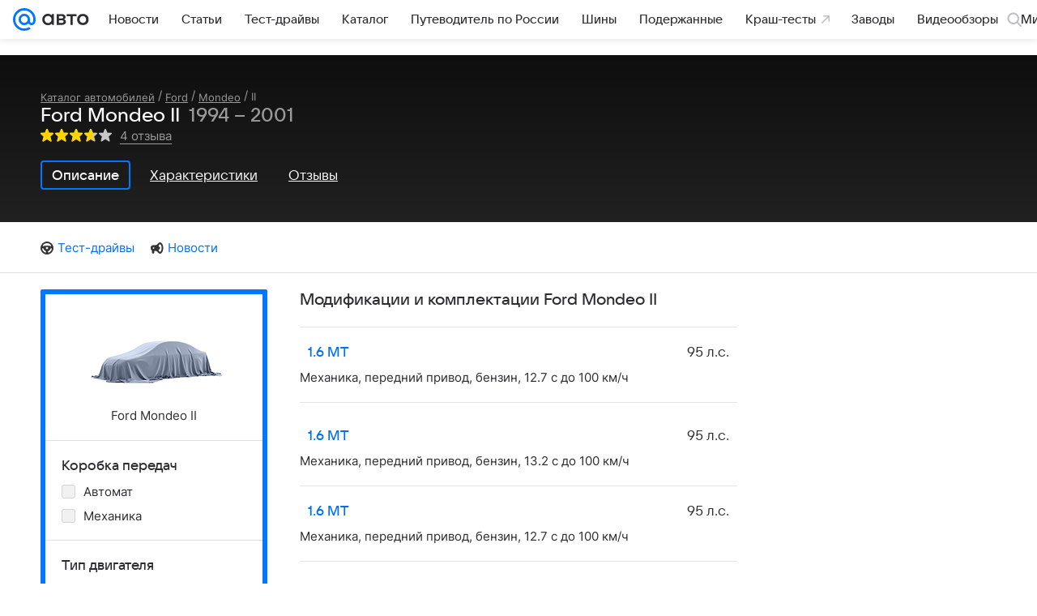

--- FILE ---
content_type: text/html; charset=utf-8
request_url: https://auto.mail.ru/catalog/ford/mondeo/ii/
body_size: 50368
content:
<!DOCTYPE html><html lang="ru"><head><meta charset="UTF-8"/><meta http-equiv="X-UA-Compatible" content="IE=edge"/><link rel="preload" href="/-/ff9ebb5c/bem/auto/web/web.bundles/common/_common.css" as="style"/><link rel="preload" href="/-/5a923817/css/react/typescript/rlimit-popout.css" as="style" onload="this.onload=null;this.rel='stylesheet'"/><noscript><link rel="stylesheet" href="/-/5a923817/css/react/typescript/rlimit-popout.css"/></noscript><link rel="preload" href="/-/73bd6ebc/dist/media.css" as="style" onload="this.onload=null;this.rel='stylesheet'"/><noscript><link rel="stylesheet" href="/-/73bd6ebc/dist/media.css"/></noscript><link rel="preload" href="/-/6dba9853/js/cmpld/cars/web/head.js" as="script"/><link rel="canonical" href="https://auto.mail.ru/catalog/ford/mondeo/ii/"/><title>Ford Mondeo II - характеристики поколения, модификации и список комплектаций - Форд Мондео II - Авто Mail</title><link rel="apple-touch-icon" href="/img/logo/auto/apple-touch-icon.png" sizes="180x180"/><link rel="shortcut icon" type="image/x-icon" href="/img/logo/auto/favicon.ico"/><link rel="icon" type="image/png" href="/img/logo/auto/favicon-16x16.png" sizes="16x16"/><link rel="icon" type="image/png" href="/img/logo/auto/favicon-32x32.png" sizes="32x32"/><link rel="icon" type="image/png" href="/img/logo/auto/favicon-120x120.png" sizes="120x120"/><link rel="icon" type="image/svg" href="/img/logo/auto/favicon.svg"/><link rel="manifest" href="/manifest.json"/><meta name="msapplication-config" content="/browserconfig.xml"/><meta name="msapplication-TileColor" content="#07F"/><meta name="theme-color" content="#07F"/><meta name="keywords" content=""/><meta name="description" content="Список модификаций и комплектаций Форд Мондео II, описание поколения"/><meta property="og:site_name" content="Авто Mail"/><meta property="og:url" content="https://auto.mail.ru/catalog/ford/mondeo/ii/"/><meta name="mrc__share_title" content="Ford Mondeo II - характеристики поколения, модификации и список комплектаций - Форд Мондео II - Авто Mail"/><meta property="og:title" content="Ford Mondeo II - характеристики поколения, модификации и список комплектаций - Форд Мондео II - Авто Mail"/><meta name="twitter:title" content="Ford Mondeo II - характеристики поколения, модификации и список комплектаций - Форд Мондео II - Авто Mail"/><meta name="mrc__share_description" content="Список модификаций и комплектаций Форд Мондео II, описание поколения"/><meta property="og:description" content="Список модификаций и комплектаций Форд Мондео II, описание поколения"/><meta name="twitter:description" content="Список модификаций и комплектаций Форд Мондео II, описание поколения"/><meta property="og:image" content="https://auto.mail.ru/img/common/default-auto-share-article.png"/><meta property="twitter:image:src" content="https://auto.mail.ru/img/common/default-auto-share-article.png"/><link rel="image_src" content="https://auto.mail.ru/img/common/default-auto-share-article.png"/><meta name="twitter:card" content="summary_large_image"/><meta name="twitter:domain" content="auto.mail.ru"/><meta name="twitter:site" content="@auto_mail_ru"/><meta property="yandex_recommendations_kill" content="1"/><!-- /rb/620533?_SITEID=42 (csp headers) --><meta http-equiv="Content-Security-Policy" content="default-src 'self' tel: blob: data: 'unsafe-inline' 'unsafe-eval' mail.ru *.mail.ru *.devmail.ru *.imgsmail.ru *.2gis.com *.2gis.ru s0.2mdn.net *.adlooxtracking.com *.adlooxtracking.ru *.adriver.ru *.ampproject.net *.ampproject.org *.apester.com *.cloudfront.net www.dailymail.co.uk coub.com *.coub.com *.doubleclick.net *.doubleverify.com *.gemius.pl giphy.com *.google.com *.googleapis.com *.googlesyndication.com themes.googleusercontent.com *.gstatic.com video.khl.ru *.moatads.com *.mradx.net ok.ru *.ok.ru *.playbuzz.com *.qmerce.com rutube.ru *.rutube.ru *.serving-sys.com *.serving-sys.ru soundcloud.com *.soundcloud.com *.streamrail.com *.twimg.com twitter.com *.twitter.com player.vimeo.com vine.co vk.com *.vk.com vk.ru *.vk.ru *.weborama.fr *.weborama-tech.ru *.yandex.ru amc.yandex.ru yandex.ru *.yandex.net *.yandex.net *.strm.yandex.net yandex.st yandexadexchange.net *.yandexadexchange.net yastatic.net *.youtube.com *.adsafeprotected.com *.newstube.ru *.bbc.com *.viqeo.tv facecast.net *.facecast.net *.nativeroll.tv *.seedr.com *.ex.co b.delivery.consentmanager.net cdn.consentmanager.net consentmanager.mgr.consensu.org *.consentmanager.mgr.consensu.org *.criteo.com *.criteo.net *.tiktok.com *.tiktokcdn.com promotools.cc telegram.org t.me *.pinterest.com videolink.mycdn.me videolink.okcdn.ru *.okcdn.ru *.mycdn.me *.vkuser.net vkvideo.ru *.vkvideo.ru *.targetads.io id.vk.com id.vk.ru *.cs7777.vk.com *.cdn-vk.ru *.amazonaws.com *.amcharts.com concert.ru *.flixel.com *.gomexlive.com haval.ru *.infogr.am *.knightlab.com *.nur.kz *.qmerce.com *.redbull.tv *.slideshare.net *.sravni.ru *.sravnikupi.ru surveymonkey.com *.surveymonkey.com *.thinglink.com *.thinglink.me *.tsn.ua *.tvigle.ru *.audimedia.tv *.comdi.com *.banki.ru banki.ru zap.expert *.1tv.ru alfaleasing.ru *.socialmart.ru ru.research.net *.dailymail.co.uk ingoscalculate.surge.sh carmoney.ru *.serving-sys.com *.alfaleasing.ru www.surveygizmo.com *.in-touch.ru *.davidjbradshaw.com *.porsche.com *.carprice.tech carprice.tech auto.youla.ru *.inspectlet.com *.flourish.studio flo.uri.sh insapp.ru widget.agentapp.ru widget.insapp.ru mailru-landing.netlify.app automailru.agentapp.ru ren.tv volvoforms.dmbasis.agency lubadvisor.total-russia.ru uremont.com www.tinkoff.ru dp.tinkoff.ru clips.twitch.tv kasko.insapp.ru osago.insapp.ru xn--80aafaxhj3c.xn--p1ai autospot.ru anketolog.ru;script-src 'self' 'unsafe-inline' 'unsafe-eval' js-inject *.mail.ru *.devmail.ru *.imgsmail.ru *.api.2gis.ru s0.2mdn.net *.adlooxtracking.com *.adlooxtracking.ru *.algovid.com s3.amazonaws.com cdn.ampproject.org *.apester.com *.bing.com static.bbc.co.uk news.files.bbci.co.uk coub.com *.coub.com *.criteo.com *.criteo.net *.doubleclick.net *.doubleverify.com *.dvtps.com *.flickr.com translate.google.com *.google.com *.googleadservices.com *.googleapis.com *.googlesyndication.com *.googletagmanager.com *.googletagservices.com *.google-analytics.com *.google.ru mediatoday.ru *.moatads.com *.mradx.net *.mxpnl.com *.odnoklassniki.ru ok.ru *.ok.ru *.playbuzz.com *.qmerce.com sb.scorecardresearch.com *.twimg.com *.twitter.com platform.vine.co vk.com *.vk.com vk.ru *.vk.ru *.webvisor.com *.mtproxy.yandex.net amc.yandex.ru *.yandex.net *.strm.yandex.net *.yandex.ru yandex.ru yandex.st yastatic.net *.pinterest.com *.adsafeprotected.com *.serving-sys.com *.serving-sys.ru *.viqeo.tv *.videonow.ru *.nativeroll.tv *.seedr.com b.delivery.consentmanager.net cdn.consentmanager.net *.consentmanager.mgr.consensu.org consentmanager.mgr.consensu.org *.tns-counter.ru *.youtube.com *.ytimg.com *.ex.co *.weborama.fr *.weborama-tech.ru *.tiktok.com *.tiktokcdn.com promotools.cc *.ibytedtos.com telegram.org videolink.mycdn.me videolink.okcdn.ru *.okcdn.ru *.mycdn.me *.vkuser.net mc.yandex.com *.betweendigital.com *.buzzoola.com *.1tv.ru *.amcharts.com concert.ru *.eagleplatform.com *.gomexlive.com haval.ru *.imgur.com *.infogr.am *.knightlab.com *.nur.kz *.slideshare.net *.sravni.ru surveymonkey.com *.surveymonkey.com *.t.co *.thinglink.com *.thinglink.me *.turn.com *.vgtrk.com *.audimedia.tv *.comdi.com *.flourish.studio public.tableau.com s91588.cdn.ngenix.net cdn.jsdelivr.net widget.agentapp.ru widget.insapp.ru cdnjs.cloudflare.com kasko.insapp.ru osago.insapp.ru anketolog.ru;connect-src 'self' wss://*.mail.ru wss://*.devmail.ru wss://*.viqeo.tv *.mail.ru *.devmail.ru *.imgsmail.ru *.api.2gis.ru s0.2mdn.net *.adlooxtracking.com *.adlooxtracking.ru *.algovid.com *.ampproject.net cdn.ampproject.org *.apester.com *.doubleclick.net *.flickr.com *.googleapis.com *.google-analytics.com *.googlesyndication.com *.googletagmanager.com *.gstatic.com *.mixpanel.com *.mradx.net *.playbuzz.com *.qmerce.com geo.query.yahoo.com twitter.com *.twitter.com *.yadro.ru amc.yandex.ru yandex.ru *.yandex.ru *.strm.yandex.net yandex.st yastatic.net *.yandex.net collector.mediator.media *.serving-sys.com *.serving-sys.ru *.doubleverify.com *.viqeo.tv *.videonow.ru *.vidiom.net *.nativeroll.tv *.seedr.com b.delivery.consentmanager.net cdn.consentmanager.net *.consentmanager.mgr.consensu.org consentmanager.mgr.consensu.org *.criteo.com *.criteo.net *.ex.co *.ibytedtos.com *.smailru.net *.adfox.ru *.weborama.fr *.weborama-tech.ru ok.ru vk.com *.vk.com  vk.ru *.vk.ru *.vk.team videolink.mycdn.me videolink.okcdn.ru *.okcdn.ru *.mycdn.me *.vkuser.net *.google.com mc.yandex.com *.adriver.ru *.googleusercontent.com alfaleasing.ru *.doubleclick.net *.2gis.com *.inspectlet.com *.serving-sys.com *.sravni.ru;img-src 'self' * data: blob: mmr: *.criteo.com *.criteo.net ;worker-src blob: 'self' *.mail.ru *.devmail.ru ;" /><meta name="referrer" content="unsafe-url" /><link rel="preconnect" href="https://mcdn.imgsmail.ru/" crossorigin="" /><link rel="preconnect" href="https://mcdn.imgsmail.ru/" /><link rel="dns-prefetch" href="https://mcdn.imgsmail.ru/" /><link rel="preconnect" href="https://ad.mail.ru" crossorigin="use-credentials" /><link rel="dns-prefetch" href="https://ad.mail.ru" /><link rel="preconnect" href="https://resizer.mail.ru" /><link rel="dns-prefetch" href="https://resizer.mail.ru" /><link rel="preconnect" href="https://rs.mail.ru" /><link rel="dns-prefetch" href="https://rs.mail.ru" /><link rel="preconnect" href="https://r.mradx.net" /><link rel="dns-prefetch" href="https://r.mradx.net" /><link rel="preconnect" href="https://mc.yandex.ru" /><link rel="dns-prefetch" href="https://mc.yandex.ru" /><link rel="preconnect" href="https://yastatic.net" /><link rel="dns-prefetch" href="https://yastatic.net" /><link rel="preconnect" href="https://avatars.mds.yandex.net" /><link rel="dns-prefetch" href="https://avatars.mds.yandex.net" /><link rel="preconnect" href="https://ads.adfox.ru" /><link rel="dns-prefetch" href="https://ads.adfox.ru" /><link rel="dns-prefetch" href="https://limg.imgsmail.ru" /><link rel="dns-prefetch" href="https://top-fwz1.mail.ru/" /><link rel="dns-prefetch" href="https://www.tns-counter.ru/" /><link rel="dns-prefetch" href="https://counter.yadro.ru" /><!-- //rb/620533?_SITEID=42 (csp headers) --><!-- /rb/1084681?_SITEID=42&version=web (@mail-core/dashboard: XRay) --><script id="__xray__">var xrayCore=function(){'use strict';function a(a){for(n.push(a);n.length>o.maxSize;)n.shift()}function b(a){return b="function"==typeof Symbol&&"symbol"==typeof Symbol.iterator?function(a){return typeof a}:function(a){return a&&"function"==typeof Symbol&&a.constructor===Symbol&&a!==Symbol.prototype?"symbol":typeof a},b(a)}function c(a){return a&&"object"===b(a)&&!d(a)}function d(a){return"[object Array]"===Object.prototype.toString.call(a)}function e(a){for(var b in a)if(Object.prototype.hasOwnProperty.call(a,b))return!1;return!0}function f(){for(var a,b={},d=0;d<arguments.length;++d)for(var e in a=arguments[d],a)b[e]=b[e]&&c(b[e])&&c(a[e])?f(b[e],a[e]):a[e];return b}function g(a){var b=encodeURIComponent(JSON.stringify(a));return{size:b.length,raw:b}}function h(){this._batchesByUrls={},this._timeoutId=null,this._config={maxBatchSize:6e4,maxChunkSize:4e3,timeout:1000,idle:!1},window&&"function"==typeof window.addEventListener&&window.addEventListener("beforeunload",this.process.bind(this,!0))}function i(a){return"s".concat(a,"s").replace(/s+/g,"s").replace(/^s$/g,"")}function j(a){for(var b in a)("undefined"==typeof a[b]||null===a[b])&&delete a[b];return a}function k(a,b){for(var c=-1,d=0;d<a.length;d++)if(b===a[d]){c=d;break}return c}function l(){this._config={xrayRadarUrl:"https://xray.mail.ru",pgid:(Date.now()+Math.random()).toString(36),radarPrefix:"",r:"undefined"!=typeof document&&document.referrer||"",defaultParams:{p:"mail",t_feature:"",v:1,skipdwh:!1}}}function m(a,b){for(var c=a.split("&"),d=c[0],e={},f=1;f<c.length;++f){var g=c[f].split("="),h=decodeURIComponent(g[0]),j=decodeURIComponent(g[1]);try{j=JSON.parse(j)}catch(a){}e[h]=j}b=b||{},b.immediately?z.sendImmediately(d,e,b.ga):z.send(d,e,b.ga)}var n=[],o={maxSize:500,getLog:function(){return Array.prototype.slice.call(n,0)},clear:function(){n=[]}},p={log:function(){try{(console.debug||console.log).apply(console,arguments)}catch(a){}},error:function(){try{console.error.apply(console,arguments)}catch(a){}},warn:function(){try{console.warn.apply(console,arguments)}catch(a){}}},q=["p","email","split","utm","r","pgid","o_ss","o_v"],r=!1;h.prototype.setConfig=function(a){var b=Math.max;if(!r)return a.timeout=b(1e3,a.timeout||0),this._config=f(this._config,a),void(r=!0);var c=[];for(var d in a){if(d in this._config){c.push(d);continue}this._config[d]=a[d]}c.length&&p.warn("Queue config field(s) "+c.join(", ")+" are already set and can't be modified")},h.prototype.getConfig=function(){return f(this._config,{})},h.prototype.push=function(b,c){a(c);var d=b+"/batch?"+h._buildQueryString(c);c=h._stringifyParams(c);var e=g(c);if(e.size+2>this._config.maxBatchSize)return void p.error("Radar #"+c.uid+" body is too long: "+e.raw);this._batchesByUrls[d]||(this._batchesByUrls[d]=[[]]);var f,j=this._batchesByUrls[d];for(f=0;f<j.length;++f){var k=j[f];if(g(k.concat([c])).size<=this._config.maxBatchSize){k.push(c);break}}f===j.length&&j.push([c]),this._timeoutId||"function"!=typeof setTimeout||(this._timeoutId=setTimeout(this.process.bind(this),this._config.timeout))},h.prototype.process=function(a){for(var b in clearTimeout(this._timeoutId),this._timeoutId=null,this._batchesByUrls){for(var c=this._batchesByUrls[b],d=0;d<c.length;++d)this._send(b,c[d],a);delete this._batchesByUrls[b]}},h.prototype.isIdle=function(){return this._config.idle},h._buildQueryString=function(a){for(var b=[],c=0;c<q.length;++c){var d=q[c],e="string"==typeof a[d]?a[d]:JSON.stringify(a[d]);(delete a[d],"undefined"!=typeof e&&e.length)&&b.push(encodeURIComponent(d)+"="+encodeURIComponent(e))}var f=[];for(var g in a.baseQuery)f.push(g);f=f.sort();for(var h,j=0;j<f.length;++j)h=f[j],b.push(encodeURIComponent(h)+"="+encodeURIComponent(a.baseQuery[h]));return delete a.baseQuery,b.join("&")},h.prototype._send=function(a,b,c){var d={url:a,data:"batch="+encodeURIComponent(JSON.stringify(b)),type:"POST",async:!0};if(!this._config.idle){if("undefined"==typeof XMLHttpRequest&&!navigator.sendBeacon)return void fetch(a,{method:d.type,body:d.data})["catch"](function(a){p.error("XRay send failed:",a)});if(c&&window.navigator.sendBeacon)return void window.navigator.sendBeacon(d.url,d.data);try{var e=new XMLHttpRequest,f="function"==typeof this._config.beforeSend&&!this._config.beforeSend(e,d);if(f)return void e.abort();e.open(d.type,d.url,d.async),e.withCredentials=!this._config.withoutCredentials,e.send(d.data)}catch(a){p.error("xray.send failed:",a)}}},h._stringifyParams=function(a){var b={};for(var c in a){if("i"==c){b.i=h._stringifyI(a.i);continue}b[c]="string"==typeof a[c]?a[c]:JSON.stringify(a[c])}return b},h._stringifyI=function(a){var b=[];for(var c in a){var d=a[c];b.push(c+":"+d)}return b.join(",")};var s=0,t=["radarPrefix","split","r","pgid","utm","o_ss","o_v"],u=!1,v=new h,w={rlog_dot_error:"xray_rlog_dot_error",rlog_msg_abs:"xray_rlog_msg_abs",too_long:"xray_too_long",not_configured:"xray_not_configured"},x=32,y=64;l.prototype.logger=o,l.prototype.setConfig=function(a,b){a=a||{},u&&this._deleteProtectedParams(a),this.unsafeSetConfig(a,b)},l.prototype.unsafeSetConfig=function(a,b){a=a||{},u=!0,a.split&&(a.split=i(a.split)),a.defaultParams&&a.defaultParams.i&&(a.defaultParams.i=this._formatIntervals(a.defaultParams.i),delete this._config.defaultParams.i),this._config=b?a:f(this._config,a),a.gaTrackingId&&this._initGA(a.gaTrackingId)},l.prototype._deleteProtectedParams=function(a){for(var b=0;b<t.length;++b)delete a[t[b]];return a},l.prototype.addSplit=function(a){this._config.split=i("".concat(this._config.split||"","s").concat(a))},l.prototype.getConfig=function(){return f(this._config,{})},l.prototype.getTotalSended=function(){return s},l.prototype.setQueueConfig=h.prototype.setConfig.bind(v),l.prototype.getQueueConfig=h.prototype.getConfig.bind(v),l.prototype.getInstanceCopy=function(){var a=new l;return u=!1,a.setConfig(this._config,!0),a},l.prototype.send=function(a,b,c){this._send(a,b,c,!0)},l.prototype._send=function(a,b,c,e){if(e&&!u&&a!==w.not_configured){var g=b||{};g.t=a,this._logOwnError(g,w.not_configured),p.warn("Your xray instance is not configured")}if(b=f(b||{},{}),this._config.middlewares)for(var h=0;h<this._config.middlewares.length;h++){var j=this._config.middlewares[h],k=j(a,b,c);a=k.t,b=k.params,c=k.ga}a=d(a)?a.join("_"):a,b.i&&(b.i=this._formatIntervals(b.i)),b=f(this._config.defaultParams,this._config.expid?{dwh:{expid:this._config.expid}}:{},b,{t:a,split:this._config.split,r:this._config.r,pgid:this._config.pgid,utm:this._config.utm,o_ss:this._config.o_ss,o_v:this._config.o_v,baseQuery:this._config.baseQuery,uid:s++}),b.skipdwh&&b.dwh&&delete b.dwh;for(var l=[b.t_feature,this._config.radarPrefix],m=0;m<l.length;++m)l[m]&&(b.t=l[m]+"_"+b.t);delete b.t_feature;try{b=this._validateParams(b,e)}catch(a){return p.log("xray",b.uid,b),void p.error(a.message)}if(this._config.verbose&&p.log("xray",b.uid,b.t,b,c?"GA: "+!!c:void 0),v.push(this._config.xrayRadarUrl,b),!0===c&&!this._config.gaTrackingId)return void p.error("Radar #"+b.uid+": no GA tracking id specified");var n="string"==typeof c?c:this._config.gaTrackingId;if(!!c&&n&&!v.isIdle()){if(b.i){for(var o in b.i)this._sendGA(a+"_"+o,b.i[o],n);return}this._sendGA(a,b.v,n)}},l.prototype.sendImmediately=function(a,b,c){this.send(a,b,c),v.process()},l.prototype.addMiddleware=function(a){this._config.middlewares||(this._config.middlewares=[]),-1===k(this._config.middlewares,a)&&this._config.middlewares.push(a)},l.prototype.removeMiddleware=function(a){if(this._config.middlewares){var b=k(this._config.middlewares,a);-1<b&&this._config.middlewares.splice(b,1)}},l.prototype._sendGA=function(a,b,c){"function"!=typeof gtag&&this._initGA(c);var d=a.split(/_/g),e=d[1]||d[0],f=d[1]?d[0]:"",g=d.slice(2).join("_"),h={value:b,send_to:c};f&&(h.event_category=f),g&&(h.event_label=g),gtag("event",e,h)},l.prototype._initGA=function(a){if(!window.gtag){var b=document.createElement("script");b.src="https://www.googletagmanager.com/gtag/js?id="+a,b.type="text/javascript",document.getElementsByTagName("head")[0].appendChild(b),window.dataLayer=window.dataLayer||[],window.gtag=function(){window.dataLayer.push(arguments)},gtag("js",new Date)}gtag("config",a,{send_page_view:!1})},l.prototype._logOwnError=function(a,b,c){var d="xray_err",e=a.p;if(e){if(e.length+8+1>x){e=e.slice(0,x-8-1)}d="".concat(e,"_").concat("xray_err")}var f=a.t;f.length>y&&(f=f.slice(0,y)),this._send(b,{skipdwh:!0,rlog:d,rlog_message:{t:f,err:b,value:c}},!1,!1)},l.prototype._validateParams=function(a,b){a=j(a),a.rlog&&-1!==a.rlog.indexOf(".")&&(b&&this._logOwnError(a,w.rlog_dot_error,a.rlog),p.error("Radar #".concat(a.uid,": rlog can not contain file extension")),delete a.rlog,delete a.rlog_message),a.rlog&&a.rlog_message||(a.rlog_message&&(b&&this._logOwnError(a,w.rlog_msg_abs),p.error("Radar #".concat(a.uid,": rlog_message would not be sent without rlog"))),delete a.rlog,delete a.rlog_message),e(a.dwh)&&delete a.dwh;var c={32:[a.p,a.rlog],64:[a.p+"_"+a.t]};for(var d in a.i)c[32].push(d),c[64].push(a.p+"_"+a.t+"_"+d);for(var f in c)for(var g=c[f],h=0;h<g.length;++h)if(g[h]&&g[h].length>f)throw b&&this._logOwnError(a,w.too_long,g[h].slice(0,f)),new Error("Radar #".concat(a.uid,": value is too long: ").concat(c[f][h])+" (len: ".concat(g[h].length,", limit: ").concat(f,")"));return a},l.prototype._formatIntervals=function(a){if(c(a))return a;var b={};if(d(a)){for(var e,f=0;f<a.length;++f)e=a[f].split(":"),b[e[0]]=+e[1]||this._config.defaultParams.v;return b}if("string"==typeof a){var g=a.split(",");return this._formatIntervals(g)}};var z=new l;return m.setConfig=function(a){z.setConfig(j({verbose:a.verbose,pgid:a.pgid,split:a.split,xrayRadarUrl:a.xrayRadarUrl||a.XRAY_RADAR_URL,radarPrefix:a.radarPrefix||a.RadarPrefix,utm:a.utm,o_ss:a.o_ss,o_v:a.o_v,baseQuery:a.baseQuery,gaTrackingId:a.gaTrackingId||a.GA_TRACKING_ID,defaultParams:a.defaultParams||j({p:a.project,email:a.ActiveEmail})})),z.setQueueConfig(j({maxBatchSize:a.MAX_BATCH_SIZE,maxChunkSize:a.MAX_CHUNK_SIZE,beforeSend:a.beforeSend,timeout:a.timeout,idle:a.idle,withoutCredentials:a.withoutCredentials}))},m.getConfig=l.prototype.getConfig.bind(z),m.addSplit=l.prototype.addSplit.bind(z),m.unsafeSetConfig=l.prototype.unsafeSetConfig.bind(z),m.setQueueConfig=l.prototype.setQueueConfig.bind(z),m.getQueueConfig=l.prototype.getQueueConfig.bind(z),m.getTotalSended=l.prototype.getTotalSended.bind(z),m.send=l.prototype.send.bind(z),m.sendImmediately=l.prototype.sendImmediately.bind(z),m.getInstanceCopy=l.prototype.getInstanceCopy.bind(z),m.addMiddleware=l.prototype.addMiddleware.bind(z),m.removeMiddleware=l.prototype.removeMiddleware.bind(z),"undefined"!=typeof window&&"function"==typeof window.define&&window.define.amd&&window.define("@mail/xray",function(){return m}),m}();</script><script id="__xray-init__">xrayCore.setConfig({defaultParams: {p: 'auto-mail-ru-web',},verbose: true});xrayCore.send('pk-xray-ready');</script><!-- //rb/1084681?_SITEID=42&version=web (@mail-core/dashboard: XRay) -->
				
				

				<meta name="csrf-token" content="JqpyVh2ibGkAAAAA"/>
			<meta property="fb:pages" content="265614150148096"/><link rel="stylesheet" href="/-/ff9ebb5c/bem/auto/web/web.bundles/common/_common.css"/><!-- /rb/1108607?vk-tokens=1 (project fonts) --><link rel="preload" href="https://mcdn.imgsmail.ru/js/promisified-dom-events/3.0.0/promisifiedDomEvents.min.js" as="script"/><link rel="preload" href="https://imgs2.imgsmail.ru/static/fonts/Inter/WOFF2/InterRegular.woff2" as="font" type="font/woff2" crossorigin=""/><link rel="preload" href="https://imgs2.imgsmail.ru/static/fonts/Inter/WOFF2/InterMedium.woff2" as="font" type="font/woff2" crossorigin=""/><link rel="preload" href="https://imgs2.imgsmail.ru/static/fonts/Inter/WOFF2/InterBold.woff2" as="font" type="font/woff2" crossorigin=""/><link rel="preload" href="https://imgs2.imgsmail.ru/static/fonts/MailSans/WOFF2/MailSansVariative.woff2" as="font" type="font/woff2" crossorigin=""/><link rel="stylesheet preload" href="https://mcdn.imgsmail.ru/fonts/vk-tokens/1.0.2/fonts.css" as="style"/><link rel="preload" href="https://imgs2.imgsmail.ru/static/fonts/v1.100/VKSansDisplay/WOFF2/VKSansDisplayLight.woff2" as="font" type="font/woff2" crossorigin=""/><link rel="preload" href="https://imgs2.imgsmail.ru/static/fonts/v1.100/VKSansDisplay/WOFF2/VKSansDisplayRegular.woff2" as="font" type="font/woff2" crossorigin=""/><link rel="preload" href="https://imgs2.imgsmail.ru/static/fonts/v1.100/VKSansDisplay/WOFF2/VKSansDisplayMedium.woff2" as="font" type="font/woff2" crossorigin=""/><link rel="preload" href="https://imgs2.imgsmail.ru/static/fonts/v1.100/VKSansDisplay/WOFF2/VKSansDisplayDemiBold.woff2" as="font" type="font/woff2" crossorigin=""/><link rel="preload" href="https://imgs2.imgsmail.ru/static/fonts/v1.100/VKSansDisplay/WOFF2/VKSansDisplayBold.woff2" as="font" type="font/woff2" crossorigin=""/><link rel="stylesheet preload" href="https://mcdn.imgsmail.ru/fonts/vk-tokens/1.0.3/fonts.css" as="style"/><script src="https://mcdn.imgsmail.ru/js/promisified-dom-events/3.0.0/promisifiedDomEvents.min.js"></script><script src="https://ad.mail.ru/static/sync-loader.js" nonce crossorigin="anonymous" async></script><script src="https://ad.mail.ru/static/vk-adman.js?sdk=1" type="application/javascript" id="adman3-instance" async></script><!-- //rb/1108607?vk-tokens=1 (project fonts) --><script>(function (window) {
	"use strict";

	var OPTIONS = window.SCREEN_SIZE_OPTIONS || {};
	// wrapper + options.padding * 2
	var sizeList = [980,1220,1340];
	var nameList = ['small', 'medium', 'large'];
	var sizesLength = sizeList.length;
	var isBranding = false;
	var htmlElement = document.documentElement;
	var lastState, className;
	var options = {
		padding: 20,
		sideWidth: 140,
		largeSideWidth: 240,
		bannerStub: sizeList[0],
		minBranding: OPTIONS.minBranding || sizeList[1],
		maxBranding: 1920,
		classRe: /\s*screen_(\S+)/gi,
		classPrefix: 'screen_'
	};

	// ширина экрана для больших ушей, когда они полностью помещаются для самого большого экрана
	var widthForLargeSide = sizeList[sizeList.length - 1] + (options.largeSideWidth + options.padding) * 2;

	function screenSize(branding) {
		var windowWidth = window.innerWidth;
		var actualWidth = windowWidth;
		var sideWidth, canBranding, canBrandingStub, size, result, state;

		// запоминаем состояние последнего вызова, например screenSize(true) в слоте п-брендинга
		if (typeof branding === 'boolean') {
			isBranding = branding;
		}

		if (isBranding) {
			sideWidth = windowWidth > widthForLargeSide && options.largeSideWidth || options.sideWidth;

			// используем 20 отступы по бокам под брендирование
			if (sideWidth) {
				actualWidth -= (sideWidth + options.padding) * 2;
			}
		}

		canBranding = windowWidth >= options.minBranding && windowWidth <= options.maxBranding;

		// не показываем брендинг на экраны меньше 1024 и больше 1900
		if (!canBranding) {
			actualWidth = windowWidth;
		}

		canBrandingStub = actualWidth >= options.bannerStub && actualWidth < options.minBranding;

		// подбираем экран под окно пользователя с учетом брендинга
		for (var sizeNo = 1; sizeNo < sizesLength; sizeNo++) {
			if (actualWidth < sizeList[sizeNo]) {
				size = nameList[sizeNo - 1];
				break;
			}
		}

		if (!size) {
			size = nameList[nameList.length - 1];
		}

		state = [size, isBranding, canBranding, canBrandingStub, sideWidth].join();

		if (lastState != state) {
			lastState = state;

			className = htmlElement.className.replace(options.classRe, '').split(' ');
			className.push(options.classPrefix + size);

			if (isBranding) {
				className.push(options.classPrefix + 'branding-p_need');
				if (canBranding) {
					className.push(options.classPrefix + 'branding-p');
					className.push(options.classPrefix + 'branding-p_' + sideWidth);
				} else if (canBrandingStub) {
					className.push(options.classPrefix + 'branding-p_banner-stub');
				}
			}

			htmlElement.className = className.join(' ');
			try {
				window.dispatchEvent(new Event('resize'));
			} catch (ex) {}
		}
	}

	/**
	 * Создает функцию, игнорирующую вызовы происходящие чаще заданого интервала
	 * @param originalFn функция, частоту вызова которой необходимо ограничить
	 * @param [timeout = 100] интервал
	 * @param [callImmediately = false] флаг, указывающий что функция должна выполняться в начале группы вызовов
	 * @returns {Function}
	 */
	function debounce (originalFn, timeout, callImmediately) {
		var timer = null;
		return function debounced () {
			var context = this,
				args = arguments;

			function delayed () {
				if (!callImmediately) {
					originalFn.apply(context, args);
				}
				timer = null;
			}

			if (timer !== null) {
				clearTimeout(timer);
			} else if (callImmediately) {
				originalFn.apply(context, args);
			}
			timer = setTimeout(delayed, timeout || 100);
		};
	}

	screenSize();
	window.screenSize = screenSize;
	if (window.addEventListener) {
		window.addEventListener("resize", debounce(screenSize), false);
	} else if (window.attachEvent) {
		window.attachEvent("onresize", debounce(screenSize));
	}
})(this);
</script><script src="/-/6dba9853/js/cmpld/cars/web/head.js"></script></head><body class=" js-module" data-mp="LazyItem as LazyBody" data-module="LazyLoad,AdvMarker"><!-- /rb/1084682?_SITEID=42 (@mail-core/dashboard: Core Keeper) -->
<script id="__core-keeper__">
var coreKeeper=function(a){"use strict";var S="string",i="object",y="function";function z(a,b){return typeof a===b}function T(c,a){for(var b in a)Object.defineProperty(c,b,{enumerable:!1,value:a[b]})}var U,b=typeof globalThis===i&&globalThis|| typeof window===i&&window|| typeof global===i&&global||{},V=b.console,o=b.document||{},A=b.location||{},p=b.navigator||{},d=p.connection,j=b.performance,k=function(){},B=z(j&&j.now,y)?function(){return j.now()}:Date.now,C=b.setTimeout.bind(b),W=(b.requestAnimationFrame||C).bind(b),X=(b.addEventListener||k).bind(b),_=null,Y=void 0;function D(a){var e,f,b,g=0,h=(a=a||{}).now||B,i=a.warn,j=a.prefix||"",c=a.addons||[],k=[],l=function(a,b,d){for(e=c.length;e--;)c[e][a](b,d)},d=function(c,m,p,t,u,q,n,o,v){c=j+c,(m===b||o)&&(m=!o&&k[0]||_),p[c]&&i&&i("Timer '"+c+"' exists");var r=q==_,a=p[c]={id:++g,name:c,parent:m,unit:t||"ms",start:r?h():q,end:n!=_?n:_,meta:v};function s(a,b,c){(f=p[a=j+a])?z(f.stop,y)?f.stop(b,c):i&&i("Timer '"+a+"'.stop is not a func",{entry:f}):i&&i("Timer '"+a+"' not exists")}return T(a,{stop:function(b,d){if(b==_||b>=0||(d=b,b=Y),a.meta=a.meta||d,a.end=b==_?h():b,p[c]=_,u)for(e=k.length;e--;)k[e]===a&&k.splice(e,1);return l("end",a,r),a}}),m&&(m.end!==_&&n==_?i&&i("Timer '"+c+"' stopped"):(a.unit=m.unit,m.entries.push(a))),u&&(a.entries=[],T(a,{add:function(c,e,b,f,g){return d(c,a,p,f,0,e,b).stop(b,g)},time:function(e,b,c){return b>=0||(c=b,b=Y),d(e,a,p,c,Y,b)},group:function(f,b,c,e){return z(b,"boolean")&&(e=c,c=b,b=_),z(b,S)&&(e=b,b=_,c=0),z(c,S)&&(e=c),d(f,a,p,e,1,b,_,c)},timeEnd:s,groupEnd:s}),!o&&g>1&&k.unshift(a)),l("start",a,r),a};return(b=d(0,_,Object.create(null),"ms",1,0,0,1)).v="2.0.0-rc.28",b.addons=c,b}var e=function(b,c){var a;try{(a=new PerformanceObserver(function(a){a.getEntries().map(c)})).observe({type:b,buffered:!0})}catch(d){}return a},Z=function(a){a&&a.disconnect()},aa=function(a,b){try{a&&a.takeRecords().map(b)}catch(c){}},E="hidden",ab=!1,ac=!1,F=-1,f=function(b,a){ab||(ab=!0,X("pagehide",function(a){ac=!a.persisted}),X("beforeunload",k)),X("visibilitychange",function(a){o.visibilityState===E&&b(a.timeStamp,ac)},{capture:!0,once:!!a})};o&&(F=o.visibilityState===E?0:1/0,f(function(a){F=a},!0));var ad=function(){return F};function ae(c){var a,e,h=this.badge,b=c.unit,d=(c.end-c.start)/("KB"===b?1024:1),f=h+c.name+("none"!==b&&b?": %c"+(b&&"raw"!==b?d.toFixed(3)+b:d):"%c"),g="font-weight:bold;"+(a=d,"color:#"+((a="KB"===(e=b)?a/8:"fps"===e?70-a:a)<5?"ccc":a<10?"666":a<25?"333":a<50?"f90":a<100?"f60":"f00"));"entries"in c?((V.groupCollapsed||V.group)(f,g),c.entries.forEach(ae,this),V.groupEnd()):V.log(f,g)}var G,l,H=D({addons:/pk-print/.test(A)?[(G={badge:"\u{1F505}"},{start:k,end:function(a){a.parent||ae.call(G,a)}})]:[]}),m=function(a,b,c,d,e,f){W(function(){var i=H.group(a,b,e);for(var g in d)if(d.hasOwnProperty(g)){var h=d[g];i.add(g,h[0],h[1],h[2])}i.stop(c,f)})},g=p.deviceMemory,h=j.hardwareConcurrency,q=h<=4||g<=4,I=h>4||g>4?"high":q?"low":"unk",$=q||d&&(["slow-2g","2g","3g"].indexOf(d.effectiveType)> -1||d.saveData)?"low":"high",n=((l={})["type_"+I]=[0,1],l["exp_"+$]=[0,1],l);g&&(n.memory=[0,g]),h&&(n.hardware_concurrency=[0,h]),m("pk-device",0,1,n,"raw");var af=0,J=function(){try{var a=j.getEntriesByType("navigation")[0],k=a.fetchStart,l=a.domainLookupStart,e=a.domainLookupEnd,f=a.requestStart,g=a.responseStart,b=a.responseEnd,c=a.domComplete,h=a.domInteractive,i=a.domContentLoadedEventEnd,d=a.loadEventEnd;b&&0===af&&(af=1,m("pk-nav-net",k,b,{dns:[l,e],tcp:[e,f],request:[f,g],response:[g,b]})),c&&1===af&&(af=2,m("pk-nav-dom-ready",b,c,{interactive:[b,h],"content-loaded":[h,i],complete:[i,c]})),d&&2===af&&(af=3,m("pk-nav-dom-load",b,d,{ready:[b,c],load:[c,d]})),3!==af&&C(J,250)}catch(n){}};J();var ag,ah=function(a,b,c){return a<=b?"good":a<=c?"needs-improvement":"poor"},ai=0,aj=0,K=function(b){var c,d,e,f=b.startTime,a=b.processingStart-f;f<ad()&&(a&&m("pk-fid",0,a,((c={value:[0,a]})["score_"+ah(a,100,300)]=[0,a],c)),ai&&m("pk-tbt",0,ai,((d={value:[0,ai]})["score_"+ah(ai,300,600)]=[0,ai],d)),aj&&m("pk-tti",0,aj,((e={value:[0,aj]})["score_"+ah(aj,3800,7300)]=[0,ai],e)),Z(ag),Z(ak))},ak=e("first-input",K);f(function(){aa(ak,K)},!0);var al={},am=e("paint",function(b){var d,c=b.name,a=b.startTime;a<ad()&&(al[c]=[0,a],"first-contentful-paint"===c&&(al["score_"+ah(a,1e3,2500)]=[0,a],m("pk-paint",0,a,al),d=a,ag=e("longtask",function(a){var c=a.startTime,b=a.duration;c>d&&"self"===a.name&&b>0&&(ai+=b-50,aj=c+b)}),Z(am)))}),an=0,ao=!1,L=function(b){var a=b.startTime;a<ad()?an=a:aq()},ap=e("largest-contentful-paint",L),aq=function(){var a;!ao&&an&&m("pk-lcp",0,an,((a={value:[0,an]})["score_"+ah(an,2500,4e3)]=[0,an],a)),ao=!0,Z(ap)},r=function(){aa(ap,L),aq()};f(r,!0),function(a){try{U||(U=new Promise(function(a){["keydown","mousedown","scroll","mousewheel","touchstart","pointerdown"].map(function(b){X(b,a,{once:!0,passive:!0,capture:!0})})})),U.then(a)}catch(b){}}(r);var ar=0,M=function(a){a.hadRecentInput||(ar+=a.value)},as=e("layout-shift",M);f(function(c,b){var a;aa(as,M),b&&ar&&m("pk-cls",0,ar,((a={value:[0,ar]})["score_"+ah(ar,.1,.25)]=[0,ar],a))});var s=d,t=function(){var a;m("pk-conn",0,1,((a={downlink:[0,s.downlink],downlinkMax:[0,s.downlinkMax],rtt:[0,s.rtt]})["save_data_"+s.saveData]=[0,1],a["effective_type_"+(s.effectiveType||"unk")]=[0,1],a),"raw")};try{s?(t(),s.addEventListener("change",t)):m("pk-conn",0,1,{effective_type_unk:[0,1]},"raw")}catch(at){}var au=function(){return(au=Object.assign||function(d){for(var a,b=1,e=arguments.length;b<e;b++)for(var c in a=arguments[b])Object.prototype.hasOwnProperty.call(a,c)&&(d[c]=a[c]);return d}).apply(this,arguments)};function u(a){return a&&a.__esModule&&Object.prototype.hasOwnProperty.call(a,"default")?a.default:a}function v(b,a){return b(a={exports:{}},a.exports),a.exports}var w=v(function(c,b){var a;Object.defineProperty(b,"__esModule",{value:!0}),b.Tag=void 0,(a=b.Tag||(b.Tag={})).Core="core",a.Global="gl",a.Self="self",a.Async="async",a.Ignore="ign",a.Known="known",a.API="api",a.Shared="shr",a.Ext="ext",a.ThirdParty="3rd",a.RB="rb",a.Unknown="unk"});u(w),w.Tag;var c=v(function(b,a){Object.defineProperty(a,"__esModule",{value:!0}),a.coreLoggerHMR=a.coreLoggerDispatchKnownError=a.coreLoggerDispatchAPIError=a.coreLoggerDispatchIgnoredError=a.coreLoggerDispatchSelfError=a.coreLoggerDispatchReactError=a.coreLoggerDispatchError=a.getCoreLogger=a.Tag=void 0,Object.defineProperty(a,"Tag",{enumerable:!0,get:function(){return w.Tag}}),a.getCoreLogger=function(){return"undefined"!=typeof coreLogger?coreLogger:void 0},a.coreLoggerDispatchError=function(c,d,e){var b;null===(b=(0,a.getCoreLogger)())|| void 0===b||b.dispatchError(c,d,e)},a.coreLoggerDispatchReactError=function(c,d,e){var b;null===(b=(0,a.getCoreLogger)())|| void 0===b||b.dispatchReactError(c,d,e)},a.coreLoggerDispatchSelfError=function(b,c,d,e){(0,a.coreLoggerDispatchError)(c,d,{category:b,tag:w.Tag.Self,log:e})},a.coreLoggerDispatchIgnoredError=function(b,c,d,e){(0,a.coreLoggerDispatchError)(c,d,{category:b,tag:w.Tag.Ignore,log:e})},a.coreLoggerDispatchAPIError=function(b,c,d,e){(0,a.coreLoggerDispatchError)(c,d,{category:b,tag:w.Tag.API,log:e})},a.coreLoggerDispatchKnownError=function(b,c,d,e){(0,a.coreLoggerDispatchError)(c,d,{category:b,tag:w.Tag.Known,log:e})},a.coreLoggerHMR=function(g,f){var e=(0,a.getCoreLogger)();if(e){var b=e.errors.rules,c=e.errors.opts.errors,d=g.priority||[];b.set("clear"),c&&c.rules&&(b.set(c.rules),d.push.apply(d,[].concat(c.priority||Object.keys(c.rules)))),f&&(b.set(f.rules),d.push.apply(d,f.priority||[])),b.set(g.rules),b.priority(d);try{e.pkg.v="12.2.1",localStorage.setItem(process.env.LOGGER_LS_PRESET_VER_KEY,"12.2.1")}catch(h){}}}});u(c),c.coreLoggerHMR,c.coreLoggerDispatchKnownError,c.coreLoggerDispatchAPIError,c.coreLoggerDispatchIgnoredError,c.coreLoggerDispatchSelfError,c.coreLoggerDispatchReactError;var av=c.coreLoggerDispatchError;c.getCoreLogger;var N=c.Tag,O={name:"@mail-core/dashboard",v:"12.2.1"},aw=/^(\d+)\.(\d+)\.(\d+)/,x=function(a){return"request"in a&&a.data&&"status"in a.data&&"body"in a.data?a.data.status:null},ax={parseStatus:x},ay={tag:N.API,category:"5XX",silent:!0,log:!0},az=/^(https?:)?\/\/.*?\/+|\/*\?+.+|^\/|api\/+v1\/+/gi,aA=/[^%.a-z\d-]+/g,aB=/^api_v(\d)/g,aC=/\/*cgi-bin/g,aD=/golang/g,aE=/(^|\/)(\d+|(?:\d|[a-z]+\d)[\da-z]{2,})(?=\/|$)/g,aF=/(^|\/)([0-9-a-f]{2,}-[0-9-a-f-]+)(?=\/|$)/g,aG=/(_u?id){2,}|%[%a-z\d._]+/g,aH=/graphql/g;function aI(a){return a&&(!a.responseType||"text"===a.responseType)&&a.responseText||""}var aJ=[[/\/(ph|ag)\//,"portal"],[/\/hb\//,"hotbox"],[/\/pkgs\//,"pkgs"],[/\.imgsmail\.ru\//,"imgs"],[/\.filin\.mail\.ru\//,"filin"],[/\bmail\\.ru/,"mail"],[/\/\/top-/,"top"],[/analytics/,"analyt"],[new RegExp("\\/\\/"+location.host+"\\/"),"host"]];function aK(e){for(var b="",a=0,c=aJ;a<c.length;a++){var d=c[a];if(d[0].test(e)){b=d[1];break}}return b||"unk"}var aL,aM="@mail-core/dashboard:timespent_sections",aN={maxSessionPause:5,beforeSend:k,login:"",section:"__base__"},aO=0;function P(b){if(clearInterval(aL),b){var c,a=aW(),h=b.section,i=b.login;if(a){for(var d=0,g=a;d<g.length;d++){var e=g[d];if(e.section===h&&e.user_id===i){c=e;break}}if(c){var f=a.indexOf(c);a[f].last_duration_update_timestamp=a$(),a[f].duration_sec=a[f].duration_sec+1,aT(),aN=au(au({},aN),b);try{localStorage.setItem(aM,JSON.stringify(a))}catch(j){}return}}aP(b),function(b){var c=aY(b),a=aW();null==a||a.push(c);try{localStorage.setItem(aM,JSON.stringify(a))}catch(d){}}(a$())}else aP()}function aP(b){aN=au(au({},aN),b);var c,h,d,f,g,a=(c=aQ,d=!1,function(){for(var b=[],a=0;a<arguments.length;a++)b[a]=arguments[a];return d||(d=!0,h=c(b)),h});f=a,g=e("paint",function(a){var b=a.name;a.startTime<ad()&&"first-contentful-paint"===b&&(f(),Z(g))}),window.setTimeout(a,5e3)}function aQ(){"hidden"!==o.visibilityState&&aR(),X("visibilitychange",function(){"hidden"===o.visibilityState?clearInterval(aL):aR()})}function aR(){var a=a$();aO||(aO=a),aW()?aS(a):aS(a,!0),aT()}function aS(b,c){void 0===c&&(c=!1);var g=aW();if(g){var d,l,h,i,e,j,a=(d=g,l=b,i=(h=d.filter(function(a){return aU(a,l)})).filter(aZ),e=d.filter(function(a){return!aU(a,l)}),j=e.filter(aZ),{toSend:h,toReset:i,toLeave:e,toUpdate:j}),f=a.toLeave,m=a.toReset,n=a.toSend,k=a.toUpdate;n.forEach(aX),m.length&&f.push(aY(b)),k.length&&k.forEach(function(a){a.last_duration_update_timestamp=b,a.duration_sec=a.duration_sec+1});try{f.length?localStorage.setItem(aM,JSON.stringify(f)):localStorage.removeItem(aM)}catch(o){}}else if(c)try{localStorage.setItem(aM,JSON.stringify([aY(b)]))}catch(p){}}function aT(){aL=window.setInterval(function(){aS(a$())},1e3)}function aU(a,b){return b-a.last_duration_update_timestamp>a.max_session_pause}function aV(a){return a&&["user_id","section","last_duration_update_timestamp","duration_sec","open_timestamp","max_session_pause"].every(function(b){return a.hasOwnProperty(b)})}function aW(){var b;try{var a=JSON.parse(localStorage.getItem(aM)||"");(null==a?void 0:a.length)&&Array.isArray(a)&&a.every(aV)&&(b=a)}catch(c){}return b}function aX(b){var a=b.duration_sec;if(a){var c=au({domain:location.host,pause_allowed_sec:aN.maxSessionPause},b),d={dwh:c};aN.beforeSend(c),m("pk-timespent",0,a,{duration:[0,a]},"raw",d)}}function aY(a){return{duration_sec:0,last_duration_update_timestamp:a,open_timestamp:aO,section:aN.section,user_id:aN.login,max_session_pause:aN.maxSessionPause}}function aZ(a){var b=a.user_id,c=a.section;return b===aN.login&&c===aN.section}function a$(){return Math.floor(Date.now()/1e3)}var a_={latency:[30,60,120],route:[200,400,800],"route:cached":[100,300,600],page:[100,200,300],"page:frag":[30,60,120],"page:json":[20,30,60],"inline:code":[100,200,300],fetch:[500,1e3,2e3],"fetch:fast":[100,200,300],"app:load":[300,600,900],"app:init":[150,300,600],"app:render":[300,600,800],"app:ready":[1500,2500,3500],"js:bundle":[200,400,800],"js:bundle:m":[1e3,3e3,7e3],"js:bundle:l":[2e3,5e3,1e4],"css:bundle":[150,300,450],"css:bundle:l":[300,600,800],"srv:resp":[200,400,800],"biz:adv:await":[2e3,3e3,4e3]},a0=Object.create(null),a1=!1,a2=null,a3={"pk-app-ready":1,"pk-paint":1,"pk-lcp":1,"pk-cls":1,"pk-fid":1,"pk-tbt":1,"pk-tti":1};function a4(b){for(var a in a0)a2[!0===b?"sendImmediately":"send"](a,a0[a]);a0=Object.create(null),a1=!1}function a5(){if(a2)return a2;var b="undefined"==typeof window?{}:window,c=b.require,a=b.xrayCore;try{a=a&&a.send?a:c("@mail/xray")}catch(d){try{a=c("mrg-xray")}catch(e){}}return a}var a6=/-a_5\d\d$/;function Q(c,b,e,f){var d=f&&f.dwh,a=a0[b];a||(a={t:b,v:c,i:{}},d||a3[b]||a6.test(b)||(a.skipdwh=!0),d&&(a.dwh=d),a0[b]=a),e?a.i[e.slice(0,32)]=c:a.v=c,a1||(a1=!0,function a(){a2||(a2=a5()),a2?W(function(){return a4()}):C(a,100)}())}function R(a){a2=a||a2}var a7=["good","moderate","needs-imp"],a8=Date.now(),a9={},ba=!1,bb=0,bc=!1,bd=null,be=0,bf=function(){return o.visibilityState},bg=function(){return"visible"===bf()},bh=function(){var a;bg()&&bb++,m("pk-vis-state",0,bb,((a={})[bf()]=[0,1],a))},bi=function(a){return a<ad()?"":"idle_"};function bj(c){var b,d=c.type,a=B(),e=a>9e5?"max":a>6e5?"15m":a>3e5?"10m":a>6e4?"5m":a>3e4?"1m":a>15e3?"30s":a>1e4?"15s":a>5e3?"10s":"5s";m("pk-unload",0,a,((b={})[d]=[0,a],b["type_score_"+e]=[0,a],b))}function bk(a){return a<2e3?"fast":a<4e3?"moderate":a<15e3?"slow":a<3e4?"very-slow":"fail"}return a.api=function(b,e){void 0===e&&(e={});var o=e.error,f=e.duration||1,i=e.url,s=e.category,p=e.responseLength,l=0,d=e.status||"unk",h=e.apiStatus||d;if("object"==typeof b){var g="xhr"in b&&b.xhr||"request"in b&&b.request||"status"in b&&"readyState"in b&&b;if("duration"in b&&(f=b.duration||f),"status"in b&&(h=d=b.status),"ok"in b&&(l=4),g&&(d=g.status||d,l=g.readyState||l,p=function(a){var b,c;if(a){c=aI(a);try{b=c.length||+a.getResponseHeader("content-length")||0}catch(d){}}return b}(g),i=i||g.responseURL),"url"in b&&(i=i||b.url),h=ax.parseStatus(b)||h,e.log5XX&&(d>=500||h>=500)){var t="[HTTP] "+(g?g.status+" "+g.statusText:"No XHR"),q=new Error(d>=500?t:"[API] "+h+" ("+t+")");q.source=i,q.stack="";try{av(q,{sender:"api",url:i,status:d,apiStatus:h,headers:g&&["content-type","date","x-host","x-request-id","x-mru-json-status","x-mru-request-id"].reduce(function(a,b){return a[b]=g.getResponseHeader(b),a},{}),response:aI(g).slice(0,140)},ay)}catch(w){av(w,q,{category:"api",tag:N.Core})}}}else d=b,h=e.apiStatus||d;var u,r,m,a,c,n,v=H.group("pk-api",0,!0),j=v.add,k="x-"+(!1!==s?((r=(u=i)?u.toLowerCase().replace(az,"").replace(aC,"pl").replace(aF,"$1uid").replace(aE,"$1id").replace(aA,"_").replace(aB,"v$1").replace(aD,"go").replace(aH,"gql").replace(aG,"_id"):"unk").length>24&&(r=r.replace(/([^_]{3,})/g,function(b,a){return a.replace(/-/.test(a)?/-([a-z])[a-z]*/g:/([^/-])[aeiou]+/g,"$1").replace(/([^aeiou])(\1+)/,"$1")})),r.slice(0,24).replace(/[_-]+/g,"_")):s||"unk");j(k+"-hit",0,f),4!==l&&j(k+"-r_"+(0===(m=l)?"unset":1===m?"open":2===m?"headers":3===m?"loading":4===m?"done":"unk"),0,f),p&&j(k+"-l_"+(c="zero",null==(a=p)?c="unk":a>0&&a<=1024?c=1:a>1024&&a<=5120?c=5:a>5120&&a<=10240?c=10:a>10240&&a<=25600?c=25:a>25600&&a<=51200?c=50:a>51200&&a<=102400?c=100:a>102400&&a<=204800?c=200:a>204800&&a<=512e3?c=500:a>512e3&&(c="max"),0===c?"zero":c),0,p),j(k+"-h_"+d,0,f),d>=200&&d<300&&j(k+"-a_"+h,0,f),f>3e3&&j(k+"-s_"+((n=f)<=5e3?"5s":n<=1e4?"10s":n<=3e4?"30s":n<=3e5?Math.ceil(n/6e4)+"m":"max"),0,f),o&&j(k+"-e_"+(o instanceof Error&&o.name||o),0,f),v.stop(f)},a.appReady=function(b){if(!bc){bc=b||!0;var a=B(),c=H.group("pk-app-ready",0,!0),d=bi(a);c.add(b?"fail":"success",0,a),b?(av(b,null,{category:"app-err",tag:N.Self}),c.add("error_"+(b.requireType||b.name||"unk"),0,a)):(c.add(d+"total",0,a),c.add(d+"score_"+bk(a),0,a)),c.stop(a)}},a.axiosRpcLike=x,a.axiosSwaLike=function(a){return"request"in a&&a.data&&"code_number"in a.data?a.data.code_number:null},a.combine=function(){for(var b=[],a=0;a<arguments.length;a++)b[a]=arguments[a];return function(){for(var d=[],a=0;a<arguments.length;a++)d[a]=arguments[a];for(var c=0;c<b.length;c++){var e=b[c].apply(null,d);if(e)return e}return null}},a.init=function(c){try{(function(a){var b;if(!ba){ba=!0,null==(be=(a9=a).appReadyTimeout)&&(be=6e4),R(a.xrayCore),H.addons.push.apply(H.addons,[(void 0===j&&(j=Q),{start:k,end:function(a){var b=a.end-a.start,c=a.meta||{},f=a_[c.score]||c.score,e=a.name+(c.appendix?"-"+c.appendix:"")+(c.postfix||"");if(null===a.parent&&/^(pk|ut)-/.test(e)&&b&&(j(b,e,!1,a.meta),"entries"in a&&a.entries.forEach(function(a){var b=a.end-a.start;b>=0&&j(b,e,a.name)}),f&&3===f.length))for(var d=0;d<4;d++){if(b<=f[d]){j(b,e,a7[d]);break}3===d&&j(b,e,"poor")}}})].concat(a.systemAddons||[]));var j,d,e,f,g,c=B(),i=(d=O.v,void 0===d&&(d=""),void 0===e&&(e=1e4),(f=d.match(aw))&& +f[1]*Math.pow(e,2)+ +f[2]*e+ +f[3]|| -1),h=bi(c);m("pk-init",0,c,((b={})["ver_"+i]=[0,1],b[h+"total"]=[0,c],b[h+"score_"+bk(c)]=[0,c],b["tab_"+bf()]=[0,1],b)),(g=a.api)&&(ax=au(au({},ax),g)),function(){var a="undefined"!=typeof userKeeper&&userKeeper;if(a){var b=D({prefix:"ut-",addons:H.addons});a.time=b.time,a.timeEnd=b.timeEnd,a.forEach(function(a){0===a[1]?b.time(a[0],a[2],"ms"):b.timeEnd(a[0],a[2],a[3])}),a.length=0}}(),P(a.timespent),a.checkCrossOrigin&&setTimeout(function(){var c=document.getElementsByTagName("script"),a=c.length;if(a>0){for(var d=H.group("mc-srp",0,!0);a--;){var b=c[a];b.src&&!b.crossOrigin&&d.add(aK(b.src),0,1)}d.stop(1)}},6e4),X("unload",bj),X("beforeunload",bj),bh(),o.addEventListener("visibilitychange",bh),window.addEventListener("beforeunload",function(){var b,c,a=B(),d=[[a<(a9.fastCloseLimit||2e3)?"fast":"nofast",a],[bb?"view":"noview",bb],[bg()?"focus":"nofocus",a],[(bc?"":"no")+"ready"+(!!bc!==bc?"-err":""),a]];d.push([d.map(function(a){return a[0]}).join("_"),a]),bd&&(null===(b=a5())|| void 0===b||b.sendImmediately("pk-close-dupl",{v:a,i:bd})),bd={};for(var e=0,f=d;e<f.length;e++){var g=f[e],h=g[0],i=g[1];bd[h]=i}null===(c=a5())|| void 0===c||c.sendImmediately("pk-page-close",{v:a,i:bd}),a4(!0)}),be&&C(function(){if(!bc&&B()<ad()){var a={loadTime:Date.now()-a8,timeout:be},b=p.connection;try{a.effectiveType=b&&b.effectiveType||"<<unk>>",a.hidden=o.hidden,a.visState=o.visibilityState,a.now=B()}catch(c){}av("AppTimeout: "+be,a,{category:"app-timeout",tag:N.Ignore})}},be)}})(c||{})}catch(a){var b=a5();b&&b.send("pk-init-fail",{rlog:"pk-init-fail",rlog_message:au(au(au({},b.getConfig().defaultParams),a),{message:""+a,stack:a&&a.stack})})}},a.now=B,a.pkg=O,a.setTimespentsConfig=P,a.setXRay=R,a.system=H,a.systemSend=m,a.xrayCore=Q,Object.defineProperty(a,"__esModule",{value:!0}),a}({})
</script>
<script id="__core-keeper-init__">
	window.coreKeeper && coreKeeper.init();
</script>
<!-- //rb/1084682?_SITEID=42 (@mail-core/dashboard: Core Keeper) --><!-- /rb/949685?_SITEID=42&version=desktop --><!-- //rb/949685?_SITEID=42&version=desktop --><div class=" js-module" data-module="SlotModel" data-view="SlotView.949685" data-id="949685" data-siteid="42" onclick="return {&quot;SlotView&quot;:{&quot;slot&quot;:{&quot;version&quot;:&quot;desktop&quot;}}}"></div><!-- /rb/640929?_SITEID=42 -->









































<script>!function(t,e){const o=".rb-floating",n={hasTimeout:"timeout"in t&&Object.keys(t.timeout).length>0};function i(...t){!0===e.DEBUG&&e.console.log.apply(console,t)}function c(t,e){return i("reload: "+e.id),e.config.removeStickyFloating&&function(){const t=document.querySelectorAll(o);t.length&&t.forEach((t=>{t.remove()}))}(),"function"==typeof t&&t(),null===e.config.limit||++e.updatesCount!==e.config.limit||(i("limit: "+e.id),!1)}["timeout"].forEach((e=>{const o=e in t&&Object.keys(t[e]).length>0;n["has"+e.slice(0,1).toUpperCase()+e.slice(1,-1)]=o,o&&(n[e]={})}));const l=(()=>{let t;return function(){return new Promise((e=>{i("getOnScrollOncePromise!");const o=function(t){const e=()=>{document.removeEventListener("scroll",e),i("setActionFunc: ",new Date,t),t()};return e}(e);var n;n=o,t&&(document.removeEventListener("scroll",t),i("updateCurrentActionFunc: ",n==t,n)),t=n,document.addEventListener("scroll",o)}))}})();n.hasTimeout&&setTimeout((function(){let o;function a(e,c){const l=t.timeout[e];let a;o||(r(),o=!0),a={lastUpdate:t.startDate},n.timeout[e]=Object.assign({config:l,reloader:c,updatesCount:0,id:e},a),i(`init : ${e}`)}function r(){"visible"!==document.visibilityState||window.__AUTOUPDATE_LOCKED||(t.actOnScroll?l().then(u):u()),setTimeout(r,t.tickInterval)}function u(){const t=Date.now();Object.keys(n.timeout).forEach((e=>{const o=n.timeout[e],l=o.config;i("check timeout: "+e),t-o.lastUpdate>l.interval&&(c(o.reloader,o)?o.lastUpdate=t:delete n.timeout[e])}))}Object.keys(t.timeout).forEach((t=>{let o;e.jQuery&&(o=e.jQuery(`[data-view="SlotView.${t}"]`),o&&o.length&&a(t,(function(){const t=o.data("SlotView"),e=((t||{})._opts||{}).slot;t&&t._model&&e&&(e.autoupdate=1,t.reload(!0))}))),o||(o=e.document.querySelector(`[data-rb-slot="Slot.${t}"]`),o&&"function"==typeof o._reload&&a(t,(function(){o._reload({params:{autoupdate:1}})})))}))}),t.startInterval)}({startInterval:30e3,tickInterval:3e3,actOnScroll:true,startDate:Date.now(),timeout: {"1764772":{interval:45e3,removeStickyFloating:false,limit:null}}},window);</script><!-- //rb/640929?_SITEID=42 --><svg class="p-svg p-svg_invisible"><defs><pattern id="stars" width="100%" height="100%"><path transform="translate(0)" fill="#c7c7c7" fill-rule="nonzero" d="M7.91 12.782c-.928.616-2.5 1.634-4.08 2.654-.244.207-.587.258-.93.12-.5-.2-.6-.7-.4-1.2l1.3-4.9L.32 6.272C.13 6.118 0 5.888 0 5.658c0-.5.4-.8.8-.8h4.53L7.16.59C7.325.21 7.627 0 8 0h.008c.367.005.667.213.832.59l1.83 4.267h4.53c.4 0 .8.3.8.8 0 .23-.132.46-.32.614L12.2 9.458l1.3 4.9c.2.5.1 1-.4 1.2-.343.137-.686.086-.932-.12-1.394-.9-2.783-1.803-4.17-2.713l-.087.058z"></path><path transform="translate(18)" fill="#c7c7c7" fill-rule="nonzero" d="M7.91 12.782c-.928.616-2.5 1.634-4.08 2.654-.244.207-.587.258-.93.12-.5-.2-.6-.7-.4-1.2l1.3-4.9L.32 6.272C.13 6.118 0 5.888 0 5.658c0-.5.4-.8.8-.8h4.53L7.16.59C7.325.21 7.627 0 8 0h.008c.367.005.667.213.832.59l1.83 4.267h4.53c.4 0 .8.3.8.8 0 .23-.132.46-.32.614L12.2 9.458l1.3 4.9c.2.5.1 1-.4 1.2-.343.137-.686.086-.932-.12-1.394-.9-2.783-1.803-4.17-2.713l-.087.058z"></path><path transform="translate(36)" fill="#c7c7c7" fill-rule="nonzero" d="M7.91 12.782c-.928.616-2.5 1.634-4.08 2.654-.244.207-.587.258-.93.12-.5-.2-.6-.7-.4-1.2l1.3-4.9L.32 6.272C.13 6.118 0 5.888 0 5.658c0-.5.4-.8.8-.8h4.53L7.16.59C7.325.21 7.627 0 8 0h.008c.367.005.667.213.832.59l1.83 4.267h4.53c.4 0 .8.3.8.8 0 .23-.132.46-.32.614L12.2 9.458l1.3 4.9c.2.5.1 1-.4 1.2-.343.137-.686.086-.932-.12-1.394-.9-2.783-1.803-4.17-2.713l-.087.058z"></path><path transform="translate(54)" fill="#c7c7c7" fill-rule="nonzero" d="M7.91 12.782c-.928.616-2.5 1.634-4.08 2.654-.244.207-.587.258-.93.12-.5-.2-.6-.7-.4-1.2l1.3-4.9L.32 6.272C.13 6.118 0 5.888 0 5.658c0-.5.4-.8.8-.8h4.53L7.16.59C7.325.21 7.627 0 8 0h.008c.367.005.667.213.832.59l1.83 4.267h4.53c.4 0 .8.3.8.8 0 .23-.132.46-.32.614L12.2 9.458l1.3 4.9c.2.5.1 1-.4 1.2-.343.137-.686.086-.932-.12-1.394-.9-2.783-1.803-4.17-2.713l-.087.058z"></path><path transform="translate(72)" fill="#c7c7c7" fill-rule="nonzero" d="M7.91 12.782c-.928.616-2.5 1.634-4.08 2.654-.244.207-.587.258-.93.12-.5-.2-.6-.7-.4-1.2l1.3-4.9L.32 6.272C.13 6.118 0 5.888 0 5.658c0-.5.4-.8.8-.8h4.53L7.16.59C7.325.21 7.627 0 8 0h.008c.367.005.667.213.832.59l1.83 4.267h4.53c.4 0 .8.3.8.8 0 .23-.132.46-.32.614L12.2 9.458l1.3 4.9c.2.5.1 1-.4 1.2-.343.137-.686.086-.932-.12-1.394-.9-2.783-1.803-4.17-2.713l-.087.058z"></path></pattern><clipPath id="rateStars"><path transform="translate(0)" fill-rule="nonzero" d="M7.91 12.782c-.928.616-2.5 1.634-4.08 2.654-.244.207-.587.258-.93.12-.5-.2-.6-.7-.4-1.2l1.3-4.9L.32 6.272C.13 6.118 0 5.888 0 5.658c0-.5.4-.8.8-.8h4.53L7.16.59C7.325.21 7.627 0 8 0h.008c.367.005.667.213.832.59l1.83 4.267h4.53c.4 0 .8.3.8.8 0 .23-.132.46-.32.614L12.2 9.458l1.3 4.9c.2.5.1 1-.4 1.2-.343.137-.686.086-.932-.12-1.394-.9-2.783-1.803-4.17-2.713l-.087.058z"></path><path transform="translate(18)" fill-rule="nonzero" d="M7.91 12.782c-.928.616-2.5 1.634-4.08 2.654-.244.207-.587.258-.93.12-.5-.2-.6-.7-.4-1.2l1.3-4.9L.32 6.272C.13 6.118 0 5.888 0 5.658c0-.5.4-.8.8-.8h4.53L7.16.59C7.325.21 7.627 0 8 0h.008c.367.005.667.213.832.59l1.83 4.267h4.53c.4 0 .8.3.8.8 0 .23-.132.46-.32.614L12.2 9.458l1.3 4.9c.2.5.1 1-.4 1.2-.343.137-.686.086-.932-.12-1.394-.9-2.783-1.803-4.17-2.713l-.087.058z"></path><path transform="translate(36)" fill-rule="nonzero" d="M7.91 12.782c-.928.616-2.5 1.634-4.08 2.654-.244.207-.587.258-.93.12-.5-.2-.6-.7-.4-1.2l1.3-4.9L.32 6.272C.13 6.118 0 5.888 0 5.658c0-.5.4-.8.8-.8h4.53L7.16.59C7.325.21 7.627 0 8 0h.008c.367.005.667.213.832.59l1.83 4.267h4.53c.4 0 .8.3.8.8 0 .23-.132.46-.32.614L12.2 9.458l1.3 4.9c.2.5.1 1-.4 1.2-.343.137-.686.086-.932-.12-1.394-.9-2.783-1.803-4.17-2.713l-.087.058z"></path><path transform="translate(54)" fill-rule="nonzero" d="M7.91 12.782c-.928.616-2.5 1.634-4.08 2.654-.244.207-.587.258-.93.12-.5-.2-.6-.7-.4-1.2l1.3-4.9L.32 6.272C.13 6.118 0 5.888 0 5.658c0-.5.4-.8.8-.8h4.53L7.16.59C7.325.21 7.627 0 8 0h.008c.367.005.667.213.832.59l1.83 4.267h4.53c.4 0 .8.3.8.8 0 .23-.132.46-.32.614L12.2 9.458l1.3 4.9c.2.5.1 1-.4 1.2-.343.137-.686.086-.932-.12-1.394-.9-2.783-1.803-4.17-2.713l-.087.058z"></path><path transform="translate(72)" fill-rule="nonzero" d="M7.91 12.782c-.928.616-2.5 1.634-4.08 2.654-.244.207-.587.258-.93.12-.5-.2-.6-.7-.4-1.2l1.3-4.9L.32 6.272C.13 6.118 0 5.888 0 5.658c0-.5.4-.8.8-.8h4.53L7.16.59C7.325.21 7.627 0 8 0h.008c.367.005.667.213.832.59l1.83 4.267h4.53c.4 0 .8.3.8.8 0 .23-.132.46-.32.614L12.2 9.458l1.3 4.9c.2.5.1 1-.4 1.2-.343.137-.686.086-.932-.12-1.394-.9-2.783-1.803-4.17-2.713l-.087.058z"></path></clipPath></defs></svg><div class=" js-module" data-module="SlotModel" data-view="SlotView.Fullscreen.6018" data-id="6018" data-siteid="42" onclick="return {&quot;SlotView&quot;:{&quot;slot&quot;:{&quot;_SITEID&quot;:&quot;42&quot;}}}"></div><div id="fb-root"></div><div class="counters js-counters"><!-- /rb/194 (Top counters) --><!-- //rb/194 (Top counters) --></div><div data-logger-parent="top"><!-- /rb/230081?_SITEID=42 --><!-- //rb/230081?_SITEID=42 -->
    <link rel="preload" href="/dist/headline/client.css?2796260961" as="style" />
    <link rel="stylesheet" href="/dist/headline/client.css?2796260961" />

    <div id="headline-root"><div class="_6b89e6fdd6 _0047fbff6c rb-p-branding--header"><div class="_02f4358e3f"><div><link  rel="stylesheet" href="https://r.mradx.net/img/BC/44BE61.css" />
<script >if(!("gdprAppliesGlobally" in window)){window.gdprAppliesGlobally=true}if(!("cmp_id" in window)||window.cmp_id<1){window.cmp_id=0}
    window.cmp_cdid = "1aa027b2b11e"; // Почта по умолчанию (cmp_id: 2381)

    window.cmp_cdid = "a32252b32769"; // cmp_id: 5222;

if(!("cmp_params" in window)){window.cmp_params=""}window.cmp_host="b.delivery.consentmanager.net";if(!("cmp_cdn" in window)){window.cmp_cdn="cdn.consentmanager.net"}if(!("cmp_proto" in window)){window.cmp_proto="https:"}if(!("cmp_codesrc" in window)){window.cmp_codesrc="1"}window.cmp_getsupportedLangs=function(){var b=["DE","EN","FR","IT","NO","DA","FI","ES","PT","RO","BG","ET","EL","GA","HR","LV","LT","MT","NL","PL","SV","SK","SL","CS","HU","RU","SR","ZH","TR","UK","AR","BS"];if("cmp_customlanguages" in window){for(var a=0;a<window.cmp_customlanguages.length;a++){b.push(window.cmp_customlanguages[a].l.toUpperCase())}}return b};window.cmp_getRTLLangs=function(){var a=["AR"];if("cmp_customlanguages" in window){for(var b=0;b<window.cmp_customlanguages.length;b++){if("r" in window.cmp_customlanguages[b]&&window.cmp_customlanguages[b].r){a.push(window.cmp_customlanguages[b].l)}}}return a};window.cmp_getlang=function(j){if(typeof(j)!="boolean"){j=true}if(j&&typeof(cmp_getlang.usedlang)=="string"&&cmp_getlang.usedlang!==""){return cmp_getlang.usedlang}var g=window.cmp_getsupportedLangs();var c=[];var f=location.hash;var e=location.search;var a="languages" in navigator?navigator.languages:[];if(f.indexOf("cmplang=")!=-1){c.push(f.substr(f.indexOf("cmplang=")+8,2).toUpperCase())}else{if(e.indexOf("cmplang=")!=-1){c.push(e.substr(e.indexOf("cmplang=")+8,2).toUpperCase())}else{if("cmp_setlang" in window&&window.cmp_setlang!=""){c.push(window.cmp_setlang.toUpperCase())}else{if(a.length>0){for(var d=0;d<a.length;d++){c.push(a[d])}}}}}if("language" in navigator){c.push(navigator.language)}if("userLanguage" in navigator){c.push(navigator.userLanguage)}var h="";for(var d=0;d<c.length;d++){var b=c[d].toUpperCase();if(g.indexOf(b)!=-1){h=b;break}if(b.indexOf("-")!=-1){b=b.substr(0,2)}if(g.indexOf(b)!=-1){h=b;break}}if(h==""&&typeof(cmp_getlang.defaultlang)=="string"&&cmp_getlang.defaultlang!==""){return cmp_getlang.defaultlang}else{if(h==""){h="EN"}}h=h.toUpperCase();return h};(function(){var u=document;var v=u.getElementsByTagName;var h=window;var o="";var b="_en";if("cmp_getlang" in h){o=h.cmp_getlang().toLowerCase();if("cmp_customlanguages" in h){for(var q=0;q<h.cmp_customlanguages.length;q++){if(h.cmp_customlanguages[q].l.toUpperCase()==o.toUpperCase()){o="en";break}}}b="_"+o}function x(i,e){var w="";i+="=";var s=i.length;var d=location;if(d.hash.indexOf(i)!=-1){w=d.hash.substr(d.hash.indexOf(i)+s,9999)}else{if(d.search.indexOf(i)!=-1){w=d.search.substr(d.search.indexOf(i)+s,9999)}else{return e}}if(w.indexOf("&")!=-1){w=w.substr(0,w.indexOf("&"))}return w}var k=("cmp_proto" in h)?h.cmp_proto:"https:";if(k!="http:"&&k!="https:"){k="https:"}var g=("cmp_ref" in h)?h.cmp_ref:location.href;var j=u.createElement("script");j.setAttribute("data-cmp-ab","1");var c=x("cmpdesign","cmp_design" in h?h.cmp_design:"");var f=x("cmpregulationkey","cmp_regulationkey" in h?h.cmp_regulationkey:"");var r=x("cmpgppkey","cmp_gppkey" in h?h.cmp_gppkey:"");var n=x("cmpatt","cmp_att" in h?h.cmp_att:"");j.src=k+"//"+h.cmp_host+"/delivery/cmp.php?"+("cmp_id" in h&&h.cmp_id>0?"id="+h.cmp_id:"")+("cmp_cdid" in h?"&cdid="+h.cmp_cdid:"")+"&h="+encodeURIComponent(g)+(c!=""?"&cmpdesign="+encodeURIComponent(c):"")+(f!=""?"&cmpregulationkey="+encodeURIComponent(f):"")+(r!=""?"&cmpgppkey="+encodeURIComponent(r):"")+(n!=""?"&cmpatt="+encodeURIComponent(n):"")+("cmp_params" in h?"&"+h.cmp_params:"")+(u.cookie.length>0?"&__cmpfcc=1":"")+"&l="+o.toLowerCase()+"&o="+(new Date()).getTime();j.type="text/javascript";j.async=true;if(u.currentScript&&u.currentScript.parentElement){u.currentScript.parentElement.appendChild(j)}else{if(u.body){u.body.appendChild(j)}else{var t=v("body");if(t.length==0){t=v("div")}if(t.length==0){t=v("span")}if(t.length==0){t=v("ins")}if(t.length==0){t=v("script")}if(t.length==0){t=v("head")}if(t.length>0){t[0].appendChild(j)}}}var m="js";var p=x("cmpdebugunminimized","cmpdebugunminimized" in h?h.cmpdebugunminimized:0)>0?"":".min";var a=x("cmpdebugcoverage","cmp_debugcoverage" in h?h.cmp_debugcoverage:"");if(a=="1"){m="instrumented";p=""}var j=u.createElement("script");j.src=k+"//"+h.cmp_cdn+"/delivery/"+m+"/cmp"+b+p+".js";j.type="text/javascript";j.setAttribute("data-cmp-ab","1");j.async=true;if(u.currentScript&&u.currentScript.parentElement){u.currentScript.parentElement.appendChild(j)}else{if(u.body){u.body.appendChild(j)}else{var t=v("body");if(t.length==0){t=v("div")}if(t.length==0){t=v("span")}if(t.length==0){t=v("ins")}if(t.length==0){t=v("script")}if(t.length==0){t=v("head")}if(t.length>0){t[0].appendChild(j)}}}})();window.cmp_addFrame=function(b){if(!window.frames[b]){if(document.body){var a=document.createElement("iframe");a.style.cssText="display:none";if("cmp_cdn" in window&&"cmp_ultrablocking" in window&&window.cmp_ultrablocking>0){a.src="//"+window.cmp_cdn+"/delivery/empty.html"}a.name=b;a.setAttribute("title","Intentionally hidden, please ignore");a.setAttribute("role","none");a.setAttribute("tabindex","-1");document.body.appendChild(a)}else{window.setTimeout(window.cmp_addFrame,10,b)}}};window.cmp_rc=function(h){var b=document.cookie;var f="";var d=0;while(b!=""&&d<100){d++;while(b.substr(0,1)==" "){b=b.substr(1,b.length)}var g=b.substring(0,b.indexOf("="));if(b.indexOf(";")!=-1){var c=b.substring(b.indexOf("=")+1,b.indexOf(";"))}else{var c=b.substr(b.indexOf("=")+1,b.length)}if(h==g){f=c}var e=b.indexOf(";")+1;if(e==0){e=b.length}b=b.substring(e,b.length)}return(f)};window.cmp_stub=function(){var a=arguments;__cmp.a=__cmp.a||[];if(!a.length){return __cmp.a}else{if(a[0]==="ping"){if(a[1]===2){a[2]({gdprApplies:gdprAppliesGlobally,cmpLoaded:false,cmpStatus:"stub",displayStatus:"hidden",apiVersion:"2.0",cmpId:31},true)}else{a[2](false,true)}}else{if(a[0]==="getUSPData"){a[2]({version:1,uspString:window.cmp_rc("")},true)}else{if(a[0]==="getTCData"){__cmp.a.push([].slice.apply(a))}else{if(a[0]==="addEventListener"||a[0]==="removeEventListener"){__cmp.a.push([].slice.apply(a))}else{if(a.length==4&&a[3]===false){a[2]({},false)}else{__cmp.a.push([].slice.apply(a))}}}}}}};window.cmp_gpp_ping=function(){return{gppVersion:"1.0",cmpStatus:"stub",cmpDisplayStatus:"hidden",supportedAPIs:["tcfca","usnat","usca","usva","usco","usut","usct"],cmpId:31}};window.cmp_gppstub=function(){var a=arguments;__gpp.q=__gpp.q||[];if(!a.length){return __gpp.q}var g=a[0];var f=a.length>1?a[1]:null;var e=a.length>2?a[2]:null;if(g==="ping"){return window.cmp_gpp_ping()}else{if(g==="addEventListener"){__gpp.e=__gpp.e||[];if(!("lastId" in __gpp)){__gpp.lastId=0}__gpp.lastId++;var c=__gpp.lastId;__gpp.e.push({id:c,callback:f});return{eventName:"listenerRegistered",listenerId:c,data:true,pingData:window.cmp_gpp_ping()}}else{if(g==="removeEventListener"){var h=false;__gpp.e=__gpp.e||[];for(var d=0;d<__gpp.e.length;d++){if(__gpp.e[d].id==e){__gpp.e[d].splice(d,1);h=true;break}}return{eventName:"listenerRemoved",listenerId:e,data:h,pingData:window.cmp_gpp_ping()}}else{if(g==="getGPPData"){return{sectionId:3,gppVersion:1,sectionList:[],applicableSections:[0],gppString:"",pingData:window.cmp_gpp_ping()}}else{if(g==="hasSection"||g==="getSection"||g==="getField"){return null}else{__gpp.q.push([].slice.apply(a))}}}}}};window.cmp_msghandler=function(d){var a=typeof d.data==="string";try{var c=a?JSON.parse(d.data):d.data}catch(f){var c=null}if(typeof(c)==="object"&&c!==null&&"__cmpCall" in c){var b=c.__cmpCall;window.__cmp(b.command,b.parameter,function(h,g){var e={__cmpReturn:{returnValue:h,success:g,callId:b.callId}};d.source.postMessage(a?JSON.stringify(e):e,"*")})}if(typeof(c)==="object"&&c!==null&&"__uspapiCall" in c){var b=c.__uspapiCall;window.__uspapi(b.command,b.version,function(h,g){var e={__uspapiReturn:{returnValue:h,success:g,callId:b.callId}};d.source.postMessage(a?JSON.stringify(e):e,"*")})}if(typeof(c)==="object"&&c!==null&&"__tcfapiCall" in c){var b=c.__tcfapiCall;window.__tcfapi(b.command,b.version,function(h,g){var e={__tcfapiReturn:{returnValue:h,success:g,callId:b.callId}};d.source.postMessage(a?JSON.stringify(e):e,"*")},b.parameter)}if(typeof(c)==="object"&&c!==null&&"__gppCall" in c){var b=c.__gppCall;window.__gpp(b.command,function(h,g){var e={__gppReturn:{returnValue:h,success:g,callId:b.callId}};d.source.postMessage(a?JSON.stringify(e):e,"*")},"parameter" in b?b.parameter:null,"version" in b?b.version:1)}};window.cmp_setStub=function(a){if(!(a in window)||(typeof(window[a])!=="function"&&typeof(window[a])!=="object"&&(typeof(window[a])==="undefined"||window[a]!==null))){window[a]=window.cmp_stub;window[a].msgHandler=window.cmp_msghandler;window.addEventListener("message",window.cmp_msghandler,false)}};window.cmp_setGppStub=function(a){if(!(a in window)||(typeof(window[a])!=="function"&&typeof(window[a])!=="object"&&(typeof(window[a])==="undefined"||window[a]!==null))){window[a]=window.cmp_gppstub;window[a].msgHandler=window.cmp_msghandler;window.addEventListener("message",window.cmp_msghandler,false)}};window.cmp_addFrame("__cmpLocator");if(!("cmp_disableusp" in window)||!window.cmp_disableusp){window.cmp_addFrame("__uspapiLocator")}if(!("cmp_disabletcf" in window)||!window.cmp_disabletcf){window.cmp_addFrame("__tcfapiLocator")}if(!("cmp_disablegpp" in window)||!window.cmp_disablegpp){window.cmp_addFrame("__gppLocator")}window.cmp_setStub("__cmp");if(!("cmp_disabletcf" in window)||!window.cmp_disabletcf){window.cmp_setStub("__tcfapi")}if(!("cmp_disableusp" in window)||!window.cmp_disableusp){window.cmp_setStub("__uspapi")}if(!("cmp_disablegpp" in window)||!window.cmp_disablegpp){window.cmp_setGppStub("__gpp")};</script>
<link  href="https://limg.imgsmail.ru/pkgs/whiteline/2.225.0/external.css" rel="stylesheet"  ><div id="ph-whiteline" class="ph-whiteline" data-testid="whiteline"></div><script >function parseEmptySlot(slot) {return slot || null;}function phParseEmptyJsonSlot(slot) {try {return JSON.parse(slot)} catch(e) {}return null;}window.__PHS = parseEmptySlot(
{"id": 86082666, "updated": "", "version": "25.03.25", "isWhiteline": true, "isTargetBlank": true, "isModern": true, "visitCookieAliases": ["tv.mail.ru", "horo.mail.ru", "my.mail.ru"], "bizLinks": "", "parentalControlMode": "", "experimentId": "", "siteZone": "11", "siteId": "42", "sitezone": "11", "siteid": "42", "appIdMytracker": "52845", "isDebug": "", "activeEmail": "", "maxAccounts": "20", "loginUrl": "", "loginPage": "undefined", "logoutUrl": "", "logoutPage": "undefined", "registerBackUrl": "", "colorTheme": "", "showSettingsTheme": "", "hideSignupButton": "", "counters": {"thisPropertyIsOnlyForValidJSON": "1","counterAuthMenuOpen": 1126003,"counterLogin": 75068996,"counterLogout": 75068944,"counterRegistration": 75068995,"counterPassAndSecurity": 75068940,"counterPersonal": 75068936,"counterChangeMailbox": 1126018,"counterAddMailbox": 1126064}, "social": {"vk": true,"ok": true,"fb": true}, "experiments": {"thisPropertyIsOnlyForValidJSON": "1","switchUnionQuotaBlock": true,"unionQuotaLandingUrl": "https://cloud.mail.ru/promo/quota/","switchCloudStoriesCounter": false,"isCloudStoriesCounterDwh": false,"switchCloudStoriesCounterCrossNav": false,"isCloudStoriesCounterDwhCrossNav": false,"switchRedesignUnionQuotaBlock": true,"externalMailQuota": true,"vkidEcoplate": true},"authGate": true,"authGateVersion": "https://img.imgsmail.ru/hb/e.mail.ru/auth.gate/2.11.2/authGate.js","isShowOkCounter": true,"isShowVKCounter": true,"socialCountersTimer": "300000","stayInAccountListOnVisibilityChange": true,"metricsCookieEnable": true,"metricsCookieExpires": 7,"mytrackerid": 52845,"metricsCookieParams": "utm_source, utm_medium, utm_campaign, utm_content, utm_term, mt_click_id, mt_link_id","addTargetToNaviData": true,"shouldCheckCSP": true,"shouldHandleHitman": true,"mailWidgetsHost": "widgets.mail.ru","mailWidgetsMiniHost": "widgets.mini-mail.ru","mailWidgetsVersion": "v1","mailWidgetsDisplayTimeout": 120000,"mailWidgetsStaticButtonType": "calendar","mailWidgetsStaticButtonMascotIcon": true}

) || {};window.__PHS.settingsId = window.__PHS.id;window.__PHS.id = 86082679;window.__PHS.selfExperimentId = parseEmptySlot();window.__PHS.lang = (parseEmptySlot({"lang": "ru_RU", "account": {"theme-setting": "\u041d\u0430\u0441\u0442\u0440\u043e\u0439\u043a\u0438 \u0433\u043b\u0430\u0432\u043d\u043e\u0439 \u0441\u0442\u0440\u0430\u043d\u0438\u0446\u044b", "sign-up": "\u0420\u0435\u0433\u0438\u0441\u0442\u0440\u0430\u0446\u0438\u044f", "help": "\u041f\u043e\u043c\u043e\u0449\u044c", "family": "\u041e\u0431\u0449\u0430\u044f \u043f\u043e\u0434\u043f\u0438\u0441\u043a\u0430", "qrAuth": "\u0412\u0445\u043e\u0434 \u0432 \u043f\u0440\u0438\u043b\u043e\u0436\u0435\u043d\u0438\u0435 \u043f\u043e QR-\u043a\u043e\u0434\u0443", "sign-in": "\u0412\u043e\u0439\u0442\u0438", "logon-by-phone": "\u0412\u0445\u043e\u0434 \u043f\u043e \u043d\u043e\u043c\u0435\u0440\u0443 \u0442\u0435\u043b\u0435\u0444\u043e\u043d\u0430", "change-avatar": "\u0421\u043c\u0435\u043d\u0438\u0442\u044c \u0430\u0432\u0430\u0442\u0430\u0440", "account-settings": "\u041d\u0430\u0441\u0442\u0440\u043e\u0439\u043a\u0438", "add": "\u0414\u043e\u0431\u0430\u0432\u0438\u0442\u044c \u0430\u043a\u043a\u0430\u0443\u043d\u0442", "exit": "\u0412\u044b\u0439\u0442\u0438", "copied": "\u0421\u043a\u043e\u043f\u0438\u0440\u043e\u0432\u0430\u043d\u043e", "theme-system": "\u041a\u0430\u043a \u0432 \u0441\u0438\u0441\u0442\u0435\u043c\u0435", "children-users": "\u0414\u0435\u0442\u0441\u043a\u0438\u0435 \u043f\u043e\u0447\u0442\u043e\u0432\u044b\u0435 \u044f\u0449\u0438\u043a\u0438", "theme-dark": "\u0422&#1105;\u043c\u043d\u0430\u044f \u0442\u0435\u043c\u0430", "vkid-lk-button": "\u0423\u043f\u0440\u0430\u0432\u043b\u0435\u043d\u0438\u0435 \u0430\u043a\u043a\u0430\u0443\u043d\u0442\u043e\u043c", "copy": "\u0421\u043a\u043e\u043f\u0438\u0440\u043e\u0432\u0430\u0442\u044c", "settings": "\u041b\u0438\u0447\u043d\u044b\u0435 \u0434\u0430\u043d\u043d\u044b\u0435", "appearance": "\u041e\u0444\u043e\u0440\u043c\u043b\u0435\u043d\u0438\u0435", "aliases1": "\u0410\u043d\u043e\u043d\u0438\u043c\u043d\u044b\u0439 \u0430\u0434\u0440\u0435\u0441", "aliases2": "\u0421\u043a\u0440\u044b\u0442\u044b\u0439 email", "aliases3": "\u0410\u0434\u0440\u0435\u0441 \u0434\u043b\u044f \u0440\u0430\u0441\u0441\u044b\u043b\u043e\u043a", "aliases4": "\u041a\u0440\u0430\u0441\u0438\u0432\u044b\u0439 \u0430\u0434\u0440\u0435\u0441", "newMarker": "\u043d\u043e\u0432\u043e\u0435", "security": "\u041f\u0430\u0440\u043e\u043b\u044c \u0438 \u0431\u0435\u0437\u043e\u043f\u0430\u0441\u043d\u043e\u0441\u0442\u044c", "referral": "\u0411\u043e\u043d\u0443\u0441\u044b \u0437\u0430 \u0434\u0440\u0443\u0437\u0435\u0439", "theme-light": "\u0421\u0432\u0435\u0442\u043b\u0430\u044f \u0442\u0435\u043c\u0430"}, "connection-error": {"subheader": "\u041f\u043e\u043f\u0440\u043e\u0431\u0443\u0439\u0442\u0435", "subtitle": "\u041f\u043e\u0434\u043a\u043b\u044e\u0447\u0438\u0442\u0435\u0441\u044c \u043a \u0441\u0435\u0442\u0438 \u0438 \u043e\u0431\u043d\u043e\u0432\u0438\u0442\u0435 \u0441\u0442\u0440\u0430\u043d\u0438\u0446\u0443", "title": "\u041d\u0435\u0442 \u0438\u043d\u0442\u0435\u0440\u043d\u0435\u0442\u0430", "item2": "\u041f\u0440\u043e\u0432\u0435\u0440\u0438\u0442\u044c \u043f\u043e\u0434\u043a\u043b\u044e\u0447\u0435\u043d\u0438\u0435 \u043a \u0438\u043d\u0442\u0435\u0440\u043d\u0435\u0442\u0443", "button": "\u041e\u0431\u043d\u043e\u0432\u0438\u0442\u044c", "item1": "\u041e\u0431\u043d\u043e\u0432\u0438\u0442\u044c \u0441\u0442\u0440\u0430\u043d\u0438\u0446\u0443", "header": "\u041e\u0448\u0438\u0431\u043a\u0430 \u0441\u043e\u0435\u0434\u0438\u043d\u0435\u043d\u0438\u044f"}, "search": {"placeholder": "\u041f\u043e\u0438\u0441\u043a \u0432 \u0438\u043d\u0442\u0435\u0440\u043d\u0435\u0442\u0435", "find": "\u041d\u0430\u0439\u0442\u0438"}, "mail-widgets": {"dpip-title": "\u041e\u0442\u043a\u0440\u044b\u0442\u043e \u0432 \u043e\u0442\u0434\u0435\u043b\u044c\u043d\u043e\u043c \u043e\u043a\u043d\u0435", "btn-notes": "\u0412\u0430\u0448\u0438 \u0437\u0430\u043c\u0435\u0442\u043a\u0438", "error-button": "\u041e\u0431\u043d\u043e\u0432\u0438\u0442\u044c \u0441\u0442\u0440\u0430\u043d\u0438\u0446\u0443", "error-content": "\u041c\u044b \u0437\u043d\u0430\u0435\u043c \u043e \u043f\u0440\u043e\u0431\u043b\u0435\u043c\u0435 \u0438 \u0443\u0436\u0435 \u0440\u0435\u0448\u0430\u0435\u043c \u0435&#1105;. \u041f\u043e\u043f\u0440\u043e\u0431\u0443\u0439\u0442\u0435 \u043e\u0431\u043d\u043e\u0432\u0438\u0442\u044c \u0441\u0442\u0440\u0430\u043d\u0438\u0446\u0443", "btn-calendar": "\u041a\u0430\u043b\u0435\u043d\u0434\u0430\u0440\u044c", "error-title": "\u0427\u0442\u043e-\u0442\u043e \u043f\u043e\u0448\u043b\u043e \u043d\u0435 \u0442\u0430\u043a", "dpip-button": "\u041f\u0440\u043e\u0434\u043e\u043b\u0436\u0438\u0442\u044c \u0437\u0434\u0435\u0441\u044c", "btn-todo": "\u0412\u0430\u0448\u0438 \u0437\u0430\u0434\u0430\u0447\u0438"}, "logo": {"mail-homepage": "\u041d\u0430 \u0413\u043b\u0430\u0432\u043d\u0443\u044e Mail", "project-homepage": "\u041d\u0430 \u0433\u043b\u0430\u0432\u043d\u0443\u044e \u043f\u0440\u043e\u0435\u043a\u0442\u0430"}, "projects": {"samokat-pb": "\u0421\u0430\u043c\u043e\u043a\u0430\u0442", "help": "\u041f\u043e\u043c\u043e\u0449\u044c", "skillbox": "Skillbox", "calendar-pb": "\u041a\u0430\u043b\u0435\u043d\u0434\u0430\u0440\u044c", "vk-workspace": "VK WorkSpace", "vkpochta": "VK \u041f\u043e\u0447\u0442\u0430", "vk-cloud": "VK Cloud", "mailspace-tarifs": "\u0422\u0430\u0440\u0438\u0444\u044b", "hi-tech": "Hi-Tech", "cloud-pb": "\u041e\u0431\u043b\u0430\u043a\u043e", "tv": "\u0422\u0412-\u043a\u0430\u043d\u0430\u043b\u044b", "board": "\u0414\u043e\u0441\u043a\u0430", "mail": "\u041f\u043e\u0447\u0442\u0430", "vk-msg": "VK \u041c\u0435\u0441\u0441\u0435\u043d\u0434\u0436\u0435\u0440", "icebox": "Icebox", "mytraker": "MyTracker", "vseapteki": "\u0412\u0441\u0435 \u0430\u043f\u0442\u0435\u043a\u0438", "hotbox": "Hotbox", "capsula": "VK \u041a\u0430\u043f\u0441\u0443\u043b\u0430", "lady": "\u041b\u0435\u0434\u0438", "projects": "\u041f\u0440\u043e\u0435\u043a\u0442\u044b", "tickets": "\u0411\u0438\u043b\u0435\u0442\u044b", "worki": "Worki", "notes": "\u0417\u0430\u043c\u0435\u0442\u043a\u0438", "vk-tech": "VK Tech", "vk-play": "VK Play", "vk-dating": "VK \u0417\u043d\u0430\u043a\u043e\u043c\u0441\u0442\u0432\u0430", "vk-education": "VK Education", "vkpochta-pb": "VK \u041f\u043e\u0447\u0442\u0430", "aliexpress": "AliExpress", "horoscopes": "\u0413\u043e\u0440\u043e\u0441\u043a\u043e\u043f\u044b", "close": "\u0417\u0430\u043a\u0440\u044b\u0442\u044c", "calendar": "\u041a\u0430\u043b\u0435\u043d\u0434\u0430\u0440\u044c", "sport": "\u0421\u043f\u043e\u0440\u0442", "todo": "\u0417\u0430\u0434\u0430\u0447\u0438", "mail-pb": "\u041f\u043e\u0447\u0442\u0430", "contacts": "\u041a\u043e\u043d\u0442\u0430\u043a\u0442\u044b", "mail-for-business": "\u041f\u043e\u0447\u0442\u0430 \u0434\u043b\u044f \u0431\u0438\u0437\u043d\u0435\u0441\u0430", "smotri": "\u0421\u043c\u043e\u0442\u0440\u0438", "youla": "\u042e\u043b\u0430", "health": "\u0417\u0434\u043e\u0440\u043e\u0432\u044c\u0435", "vk-short": "VK", "pets": "\u041f\u0438\u0442\u043e\u043c\u0446\u044b", "mailspace": "Mail Space", "icq": "ICQ New", "postmaster-charts": "\u0413\u0440\u0430\u0444\u0438\u043a\u0438", "worki-find-employee": "\u041d\u0430\u0439\u0442\u0438 \u0441\u043e\u0442\u0440\u0443\u0434\u043d\u0438\u043a\u0430", "mytarget": "MyTarget", "tamtam": "\u0422\u0430\u043c\u0422\u0430\u043c", "ok-short": "\u041e\u041a", "answers": "\u041e\u0442\u0432\u0435\u0442\u044b", "delivery-club-pb": "Delivery Club", "cloud-with-utm": "\u041e\u0431\u043b\u0430\u043a\u043e", "citymobil-pb": "\u0421\u0438\u0442\u0438\u043c\u043e\u0431\u0438\u043b", "postmaster-problems": "\u041f\u0440\u043e\u0431\u043b\u0435\u043c\u044b", "news": "\u041d\u043e\u0432\u043e\u0441\u0442\u0438", "vk-video": "VK \u0412\u0438\u0434\u0435\u043e", "business-projects": "\u0414\u043b\u044f \u0431\u0438\u0437\u043d\u0435\u0441\u0430", "kids": "\u0414\u0435\u0442\u0438", "ok": "\u041e\u0434\u043d\u043e\u043a\u043b\u0430\u0441\u0441\u043d\u0438\u043a\u0438", "teambox": "\u041e\u0431\u043b\u0430\u043a\u043e \u0434\u043b\u044f \u0440\u0430\u0431\u043e\u0447\u0438\u0445 \u0433\u0440\u0443\u043f\u043f", "delivery-club": "Delivery Club", "games": "\u0418\u0433\u0440\u044b", "documents-pb": "\u0414\u043e\u043a\u0443\u043c\u0435\u043d\u0442\u044b", "myteam-b2b": "\u041c\u0435\u0441\u0441\u0435\u043d\u0434\u0436\u0435\u0440", "love": "\u0417\u043d\u0430\u043a\u043e\u043c\u0441\u0442\u0432\u0430", "myteam": "VK Teams", "vk-clip": "VK \u041a\u043b\u0438\u043f\u044b", "cloud": "\u041e\u0431\u043b\u0430\u043a\u043e", "top": "\u0420\u0435\u0439\u0442\u0438\u043d\u0433 \u0441\u0430\u0439\u0442\u043e\u0432", "admin-console": "\u041f\u0430\u043d\u0435\u043b\u044c \u0430\u0434\u043c\u0438\u043d\u0438\u0441\u0442\u0440\u0430\u0442\u043e\u0440\u0430", "rustore": "RuStore", "vk-ads": "VK \u0420\u0435\u043a\u043b\u0430\u043c\u0430", "msc": "\u041e\u0431\u043b\u0430\u043a\u043e \u0434\u043b\u044f \u0431\u0438\u0437\u043d\u0435\u0441\u0430", "more": "\u0415\u0449&#1105;", "worki-work": "\u0420\u0430\u0431\u043e\u0442\u0430", "mailspace-subscription": "\u041f\u043e\u0434\u043f\u0438\u0441\u043a\u0430", "atom": "\u0411\u0440\u0430\u0443\u0437\u0435\u0440 Atom", "all-projects": "\u0412\u0441\u0435 \u043f\u0440\u043e\u0435\u043a\u0442\u044b", "notes-pb": "\u0417\u0430\u043c\u0435\u0442\u043a\u0438", "kino": "\u041a\u0438\u043d\u043e", "mygames": "MY.GAMES", "wallet": "\u041f\u043e\u043a\u0443\u043f\u043a\u0438", "geekbrains-pb": "GeekBrains", "fines": "\u0428\u0442\u0440\u0430\u0444\u044b", "vk-tutoria": "VK Tutoria", "promocodes": "\u041f\u0440\u043e\u043c\u043e\u043a\u043e\u0434\u044b", "uchiru-pb": "\u0423\u0447\u0438.\u0440\u0443", "citymobil": "\u0421\u0438\u0442\u0438\u043c\u043e\u0431\u0438\u043b", "cloud-disk": "\u0414\u0438\u0441\u043a", "vk": "\u0412\u041a\u043e\u043d\u0442\u0430\u043a\u0442\u0435", "agent": "\u0410\u0433\u0435\u043d\u0442 Mail", "home": "\u0413\u043b\u0430\u0432\u043d\u0430\u044f", "see-all-projects": "\u0421\u043c\u043e\u0442\u0440\u0435\u0442\u044c \u0432\u0441\u0435", "geekbrains": "GeekBrains", "documents": "\u0414\u043e\u043a\u0443\u043c\u0435\u043d\u0442\u044b", "payment-center": "\u041e\u043f\u043b\u0430\u0442\u044b", "mail-for-education": "\u041f\u043e\u0447\u0442\u0430 \u0434\u043b\u044f \u043e\u0431\u0440\u0430\u0437\u043e\u0432\u0430\u043d\u0438\u044f", "vk-calls": "VK \u0417\u0432\u043e\u043d\u043a\u0438", "postmaster-statistics": "\u0421\u0442\u0430\u0442\u0438\u0441\u0442\u0438\u043a\u0430", "mygames-pb": "MY.GAMES", "auto": "\u0410\u0432\u0442\u043e", "mailru": "Mail", "youla-with-utm": "\u042e\u043b\u0430", "skillbox-pb": "Skillbox", "vk-music": "VK \u041c\u0443\u0437\u044b\u043a\u0430", "moymir": "\u041c\u043e\u0439 \u041c\u0438\u0440", "mailrugroup": "Mail.ru Group", "marusia": "\u041c\u0430\u0440\u0443\u0441\u044f", "dom": "\u0414\u043e\u043c", "postmaster-letters": "\u041f\u0438\u0441\u044c\u043c\u0430", "marusia-pb": "\u041c\u0430\u0440\u0443\u0441\u044f", "pogoda": "\u041f\u043e\u0433\u043e\u0434\u0430", "dobro": "VK \u0414\u043e\u0431\u0440\u043e", "todo-pb": "\u0417\u0430\u0434\u0430\u0447\u0438", "citydrive": "\u0421\u0438\u0442\u0438\u0434\u0440\u0430\u0439\u0432"}, "service-unavailable": {"subtitle": "\u042d\u0442\u043e \u0432\u0440\u0435\u043c\u0435\u043d\u043d\u043e &#8212; \u043c\u044b \u0443\u0436\u0435 \u0437\u043d\u0430\u0435\u043c \u043e \u043f\u0440\u043e\u0431\u043b\u0435\u043c\u0435 \u0438 \u0441\u043a\u043e\u0440\u043e \u0432\u0441&#1105; \u043f\u043e\u0447\u0438\u043d\u0438\u043c", "title": "\u0421\u0435\u0440\u0432\u0438\u0441 \u043f\u043e\u043a\u0430 \u043d\u0435\u0434\u043e\u0441\u0442\u0443\u043f\u0435\u043d"}}) || {}).lang;window.__PHS.isVkEcosystemPromo = parseEmptySlot();window.__PHS.omicronConfig = parseEmptySlot();window.__PHS._ = {props: {projectsKeys: parseEmptySlot({"id": 110546969, "showPixel": "https://rs.mail.ru/pixel/[base64].gif", "general": ["mailru", "mail", "cloud-with-utm", "ok", "vk", "news", "love", "games"], "projectsbar": ["mail-pb", "cloud-pb", "calendar-pb", "notes-pb", "skillbox-pb", "geekbrains-pb", "vkpochta-pb", "marusia-pb", "uchiru-pb"], "additional": ["auto", "horoscopes", "kids", "dobro", "health", "kino", "lady", "dom", "cloud", "answers", "moymir", "pets", "pogoda", "sport", "tv", "hi-tech"], "business": ["vk-tech", "vk-cloud", "vk-workspace", "vk-ads", "mytraker"], "mailrugroup": ["capsula", "youla", "vk-play", "vk-tutoria", "tickets", "promocodes"], "items": {"uchiru-pb": {"url": "https://uchi.ru/?utm_source=portal&utm_medium=portal_navigation_all_exp&utm_campaign=mail_uchi&mt_click_id=mt-tn3482", "nid": "417885318", "img": "https://home.imgsmail.ru/whiteline/assets/project-icons/2024/20/book_spread_outline_20.svg", "src_2x": "https://home.imgsmail.ru/whiteline/assets/project-icons/2024/48/uchi-ru.png"},"vk-dating": {"url": "https://vk.com/dating?mt_link_id=stahg6", "nid": "417885319", "img": "https://home.imgsmail.ru/whiteline/assets/project-icons/2024/20/logo_dating_outline_20.svg"},"love": {"url": "https://love.mail.ru/?utm_source=portal&utm_medium=new_portal_navigation&utm_campaign=love.mail.ru&mt_link_id=k9iu14", "nid": "417885320", "img": "https://home.imgsmail.ru/whiteline/assets/project-icons/2024/20/broken_heart_outline_20.svg", "src_2x": "https://home.imgsmail.ru/whiteline/assets/project-icons/2024/48/love.svg"},"skillbox": {"url": "https://skillbox.ru/?utm_source=portal&utm_medium=portal_navigation_all_projects_exp&utm_campaign=skillbox.ru&mt_link_id=l2yf19", "nid": "417885321", "img": "https://home.imgsmail.ru/whiteline/assets/project-icons/2024/20/logo_skillbox_outline_20.svg", "src_2x": "https://home.imgsmail.ru/whiteline/assets/project-icons/2024/48/skillbox.svg"},"calendar-pb": {"url": "https://calendar.mail.ru/?utm_source=portal&utm_medium=portal_navigation_under_search_exp&utm_campaign=calendar.mail.ru&mt_link_id=wim9e3", "nid": "417885322", "src_2x": "https://home.imgsmail.ru/whiteline/assets/project-icons/2024/48/calendar.svg", "location": "calendar.mail.ru"},"vk": {"url": "https://vk.com/?utm_source={mt_sub1}&utm_campaign={mt_campaign}&utm_content={mt_sub2}&mt_campaign=mainvkmail&mt_adset=&mt_network=1&mt_link_id=z1q4a7", "nid": "417885323", "img": "https://home.imgsmail.ru/whiteline/assets/project-icons/2024/20/logo_vk_outline_20.svg", "src_2x": "https://home.imgsmail.ru/whiteline/assets/project-icons/2024/48/vk.svg", "location": "vk.com"},"rustore": {"url": "https://www.rustore.ru/?utm_source=portal&utm_medium=portal_navigation_all_exp&utm_campaign=rustore&mt_link_id=ulneh9", "nid": "417885324", "img": "https://home.imgsmail.ru/whiteline/assets/project-icons/2024/20/logo_rustore_outline_20.svg"},"vkpochta-pb": {"url": "https://vk.mail.ru/?utm_source=portal&utm_medium=portal_navigation_under_search_exp&utm_campaign=vk.mail.ru&mt_link_id=e4xx98", "nid": "417885325", "img": "https://home.imgsmail.ru/whiteline/assets/project-icons/2024/20/mail_outline_20.svg", "src_2x": "https://home.imgsmail.ru/whiteline/assets/project-icons/2024/48/vk-mail.svg"},"vk-education": {"url": "https://education.vk.company/?utm_source=portal&utm_medium=portal_navigation_all_exp&utm_campaign=education.vk.company&mt_link_id=fntge1", "nid": "417885326", "img": "https://home.imgsmail.ru/whiteline/assets/project-icons/2024/20/logo_vk_outline_20.svg"},"promocodes": {"url": "https://promocodes.hi-tech.mail.ru/?utm_source=portal&utm_medium=portal_navigation_all_exp&utm_campaign=promocodes.hi-tech.mail.ru&mt_link_id=wtqpm1", "nid": "425791982", "img": "https://home.imgsmail.ru/whiteline/assets/project-icons/2024/20/discount_outline_20.svg"},"horoscopes": {"url": "https://horo.mail.ru/?utm_source=portal&utm_medium=portal_navigation_all_exp&utm_campaign=horo.mail.ru&mt_link_id=t7pb09", "nid": "417885327", "img": "https://home.imgsmail.ru/whiteline/assets/project-icons/2024/20/stars_20.svg", "src_2x": "https://home.imgsmail.ru/whiteline/assets/project-icons/2024/48/horo.svg"},"vk-cloud": {"url": "https://mcs.mail.ru/?utm_source=portal&utm_medium=portal_navigation_all_exp&utm_campaign=mcs.mail.ru&mt_click_id=mt-uyew53", "nid": "417885328", "img": "https://home.imgsmail.ru/whiteline/assets/project-icons/2024/20/logo_vk_cloud_outline_20.svg"},"home": {"url": "https://mail.ru/?utm_source=portal&utm_medium=logo_portal_navigation&utm_campaign=mail.ru&mt_link_id=o4lsx4", "nid": "417885329", "src_2x": "https://home.imgsmail.ru/whiteline/assets/project-icons/2024/48/mail.svg"},"calendar": {"url": "https://calendar.mail.ru/?utm_source=portal&utm_medium=portal_navigation_under_search_exp&utm_campaign=calendar.mail.ru&mt_link_id=wim9e3", "nid": "417885322", "img": "https://home.imgsmail.ru/whiteline/assets/project-icons/2024/20/calendar.svg", "src_2x": "https://home.imgsmail.ru/whiteline/assets/project-icons/2024/48/calendar.svg", "location_regexp": "^(x\\.)?((x\\.)?alpha\\.)?((x-)?([a-z0-9_-]+\\.alpha\\.))?calendar\\.(mini-)?mail\\.ru"},"sport": {"url": "https://sportmail.ru/?utm_source=portal&utm_medium=portal_navigation_all_exp&utm_campaign=sport.mail.ru&mt_link_id=tfps36", "nid": "417885330", "img": "https://home.imgsmail.ru/whiteline/assets/project-icons/2024/20/football_ball_outline_20.svg"},"todo": {"url": "https://todo.mail.ru/?utm_source=portal&utm_medium=portal_navigation_exp&utm_campaign=todo.mail.ru&mt_link_id=bml1l5", "nid": "417885331", "img": "https://home.imgsmail.ru/whiteline/assets/project-icons/2024/20/todo.svg", "src_2x": "https://home.imgsmail.ru/whiteline/assets/project-icons/2024/48/todo.svg"},"cloud": {"url": "https://cloud.mail.ru/?utm_source=portal_navigation_under_search_exp&utm_medium=link&utm_campaign=portal_navi&mt_link_id=f0dxi9", "nid": "417885332", "img": "https://home.imgsmail.ru/whiteline/assets/project-icons/2024/20/cloud_outline_20.svg"},"mail-pb": {"url": "https://e.mail.ru/?utm_source=portal&utm_medium=portal_navigation_under_search_exp&utm_campaign=e.mail.ru&mt_link_id=jlsxn4&mt_sub1=&mt_sub3=110546969&mt_sub4=413305&mt_sub5=0", "nid": "417885333", "src_2x": "https://home.imgsmail.ru/whiteline/assets/project-icons/2024/48/mail.svg", "location": "e.mail.ru", "exclude": "e\\.mail\\.ru/payment/center"},"geekbrains": {"url": "https://gb.ru/?utm_source=portal&utm_medium=portal_navigation_all_projects_exp&utm_campaign=gb.ru&mt_link_id=smxtf7", "nid": "417885334", "img": "https://home.imgsmail.ru/whiteline/assets/project-icons/2024/20/logo_geekbrains_outline_20.svg", "src_2x": "https://home.imgsmail.ru/whiteline/assets/project-icons/2024/48/geekbrains.png"},"documents": {"url": "https://doc.mail.ru/?utm_source=portal&utm_medium=new_portal_navigation&utm_campaign=doc.mail.ru&mt_link_id=o7q6l4", "nid": "417885335", "img": "https://home.imgsmail.ru/whiteline/assets/project-icons/2024/20/article_box_outline_20.svg", "src_2x": "https://home.imgsmail.ru/whiteline/assets/project-icons/2024/48/docs.svg", "location": "doc.mail.ru"},"hi-tech": {"url": "https://hi-tech.mail.ru/?utm_source=portal&utm_medium=portal_navigation_all_exp&utm_campaign=hi-tech.mail.ru&mt_link_id=zt6js1", "nid": "417885336", "img": "https://home.imgsmail.ru/whiteline/assets/project-icons/2024/20/globe_outline_20.svg"},"cloud-pb": {"url": "https://cloud.mail.ru/?utm_source=portal_navigation_under_search_exp&utm_medium=link&utm_campaign=portal_navi&mt_sub1=&mt_sub3=110546969&mt_sub4=413305&mt_sub5=0&mt_link_id=f0dxi9", "nid": "417885337", "src_2x": "https://home.imgsmail.ru/whiteline/assets/project-icons/2024/48/cloud.svg", "location": "cloud.mail.ru"},"contacts": {"url": "https://contacts.mail.ru/?utm_source=portal&utm_medium=portal_navigation&utm_campaign=contacts.mail.ru&mt_link_id=zy82p4", "nid": "417885338", "img": "https://home.imgsmail.ru/whiteline/assets/project-icons/contacts_20_light.svg", "src_2x": "https://home.imgsmail.ru/whiteline/assets/project-icons/2024/48/contacts.svg"},"tv": {"url": "https://tv.mail.ru/?utm_source=portal&utm_medium=portal_navigation_all_exp&utm_campaign=tv.mail.ru&mt_link_id=nufeb3", "nid": "417885339", "img": "https://home.imgsmail.ru/whiteline/assets/project-icons/2024/20/tv_text_outline_20.svg", "src_2x": "https://home.imgsmail.ru/whiteline/assets/project-icons/2024/48/tv.svg"},"vk-calls": {"url": "https://calls.vk.com/?utm_source=portal&utm_medium=portal_navigation_all_exp&utm_campaign=calls.vk.com&mt_link_id=roaov7", "nid": "417885340", "img": "https://home.imgsmail.ru/whiteline/assets/project-icons/2024/20/logo_vk_calls_outline_20.svg"},"all-projects": {"url": "https://vk.company/projects/?utm_source=portal&utm_medium=portal_navigation_all_exp&utm_campaign=button_vk.company_projects&mt_link_id=y27x51", "nid": "417885341"},"youla": {"url": "https://youla.ru/?fromheadline=1&utm_source=portal&utm_medium=portal_navigation_all_exp&utm_campaign=youla.ru&mt_link_id=jvdoo0", "nid": "417885342", "img": "https://home.imgsmail.ru/whiteline/assets/project-icons/2024/20/sparkle_outline_20.svg", "src_2x": "https://home.imgsmail.ru/whiteline/assets/project-icons/2024/48/youla.svg"},"vk-ads": {"url": "https://ads.vk.com/?utm_source=portal&utm_medium=portal_navigation_all_exp&utm_campaign=ads.vk.com&mt_link_id=k5q2a4", "nid": "417885343", "img": "https://home.imgsmail.ru/whiteline/assets/project-icons/2024/20/logo_vk_ads_outline_20.svg"},"dobro": {"url": "https://dobro.mail.ru/?utm_source=portal&utm_medium=portal_navigation_all_exp&utm_campaign=dobro.mail.ru&mt_link_id=alnq41", "nid": "417885344", "img": "https://home.imgsmail.ru/whiteline/assets/project-icons/2024/20/like_outline_20.svg", "src_2x": "https://home.imgsmail.ru/whiteline/assets/project-icons/2024/48/mail.svg"},"health": {"url": "https://health.mail.ru/?utm_source=portal&utm_medium=portal_navigation_all_exp&utm_campaign=health.mail.ru&mt_link_id=d4o9i7", "nid": "417885345", "img": "https://home.imgsmail.ru/whiteline/assets/project-icons/2024/20/health_outline_20.svg", "src_2x": "https://home.imgsmail.ru/whiteline/assets/project-icons/2024/48/health.png"},"pets": {"url": "https://pets.mail.ru/?utm_source=portal&utm_medium=portal_navigation_all_exp&utm_campaign=pets.mail.ru&mt_link_id=bnvy64", "nid": "417885346", "img": "https://home.imgsmail.ru/whiteline/assets/project-icons/2024/20/paw_outline_20.svg"},"vk-clip": {"url": "https://vkclips.app/?utm_source=portal&utm_medium=portal_navigation_all_exp&utm_campaign=vkclips.app&mt_link_id=yolgh4", "nid": "417885347", "img": "https://home.imgsmail.ru/whiteline/assets/project-icons/2024/20/logo_clips_outline_20.svg"},"mail": {"url": "https://e.mail.ru/?utm_source=portal&utm_medium=portal_navigation_under_search_exp&utm_campaign=e.mail.ru&mt_link_id=jlsxn4&mt_sub1=&mt_sub3=110546969&mt_sub4=413305&mt_sub5=0", "nid": "417885333", "src_2x": "https://home.imgsmail.ru/whiteline/assets/project-icons/2024/48/mail.svg", "location": "e.mail.ru", "exclude": "e\\.mail\\.ru/payment/center"},"vk-msg": {"url": "https://vk.me/app?utm_source=touch_main&utm_medium=navi_menu&utm_campaign=vk.me_app&mt_link_id=ebl598", "nid": "417885348", "img": "https://home.imgsmail.ru/whiteline/assets/project-icons/2024/20/logo_vk_me_outline_20.svg"},"mailru": {"url": "https://mail.ru/?utm_source=portal&utm_medium=logo_portal_navigation&utm_campaign=mail.ru&mt_link_id=o4lsx4", "nid": "417885329", "location": "mail.ru"},"vk-music": {"url": "https://music.vk.com/?utm_source=portal&utm_medium=portal_navigation_all_exp&utm_campaign=music.vk.com&mt_link_id=ewt3o6", "nid": "417885349", "img": "https://home.imgsmail.ru/whiteline/assets/project-icons/2024/20/logo_vk_music_outline_20.svg"},"more": {"url": "https://vk.company/projects/?utm_source=portal&utm_medium=portal_navigation_all_exp&utm_campaign=button_vk.company_projects&mt_link_id=y27x51", "nid": "417885341"},"mytraker": {"url": "https://tracker.my.com/promo/?utm_source=portal&utm_medium=portal_navigation_all_exp&utm_campaign=myTracker&mt_link_id=k1lpn4", "nid": "417885351", "img": "https://home.imgsmail.ru/whiteline/assets/project-icons/2024/20/poll_outline_20.svg"},"skillbox-pb": {"url": "https://skillbox.ru/?utm_source=portal&utm_medium=portal_navigation_all_projects_exp&utm_campaign=skillbox.ru&mt_link_id=l2yf19", "nid": "417885321", "img": "https://home.imgsmail.ru/whiteline/assets/project-icons/2024/20/logo_skillbox_outline_20.svg", "src_2x": "https://home.imgsmail.ru/whiteline/assets/project-icons/2024/48/skillbox.svg"},"auto": {"url": "https://auto.mail.ru/?utm_source=portal&utm_medium=portal_navigation_all_exp&utm_campaign=auto.mail.ru&mt_link_id=ywwqx2", "nid": "417885352", "img": "https://home.imgsmail.ru/whiteline/assets/project-icons/2024/20/car_outline_20.svg", "src_2x": "https://home.imgsmail.ru/whiteline/assets/project-icons/2024/48/auto.svg"},"mailspace": {"url": "https://cloud.mail.ru/promo/quota?marketing=mail&utm_source=mail&utm_medium=mail_space&utm_campaign=headline_mail&mt_link_id=bjxnf5", "nid": "417885353", "src_2x": "https://home.imgsmail.ru/whiteline/assets/project-icons/2024/48/portal_mailspace.png", "location_regexp": "^cloud([0-9]+)?\\.(mini-)?mail\\.ru\/promo\/quota"},"answers": {"url": "https://otvet.mail.ru/?utm_source=portal&utm_medium=portal_navigation_all_exp&utm_campaign=otvet.mail.ru&mt_link_id=ua1lo5", "nid": "417885354", "img": "https://home.imgsmail.ru/whiteline/assets/project-icons/2024/20/question_outline_20.svg", "src_2x": "https://home.imgsmail.ru/whiteline/assets/project-icons/2024/48/answers_redesign.svg"},"vk-workspace": {"url": "https://workspace.vk.ru/?utm_source=portal&utm_medium=portal_navigation_all_exp&utm_campaign=vk_workspace&mt_link_id=b4u7t2&mt_sub1=mail.ru", "nid": "438526876", "img": "https://home.imgsmail.ru/whiteline/assets/project-icons/2024/20/logo_vk_teams_outline_20.svg"},"cloud-with-utm": {"url": "https://cloud.mail.ru/?utm_source=portal_navigation_under_search_exp&utm_medium=link&utm_campaign=portal_navi&mt_link_id=f0dxi9", "nid": "417885332", "src_2x": "https://home.imgsmail.ru/whiteline/assets/project-icons/2024/20/cloud_outline_20.svg", "location_regexp": "^cloud([0-9]+)?\\.(mini-)?mail\\.ru(?!\/promo\/quota).*"},"vk-play": {"url": "https://vkplay.ru/?mt_link_id=e9wha1", "nid": "417885356", "img": "https://home.imgsmail.ru/whiteline/assets/project-icons/2024/20/game_outline_20.svg"},"vkpochta": {"url": "https://vk.mail.ru/?utm_source=portal&utm_medium=portal_navigation_under_search_exp&utm_campaign=vk.mail.ru&mt_link_id=e4xx98", "nid": "417885325", "img": "https://home.imgsmail.ru/whiteline/assets/project-icons/2024/20/mail_outline_20.svg", "src_2x": "https://home.imgsmail.ru/whiteline/assets/project-icons/2024/48/vk-mail.svg", "location": "vk.mail.ru"},"capsula": {"url": "https://capsula.mail.ru/?utm_source=mailru_main&utm_medium=static&utm_campaign=menu-top-all-projects_new_exp&mt_link_id=pok856", "nid": "417885357", "img": "https://home.imgsmail.ru/whiteline/assets/project-icons/2024/20/logo_capsula_outline_20.svg"},"news": {"url": "https://news.mail.ru/?utm_source=portal&utm_medium=portal_navigation_exp&utm_campaign=news.mail.ru&mt_link_id=sccve9", "nid": "417885358", "src_2x": "https://home.imgsmail.ru/whiteline/assets/project-icons/2024/48/news.svg", "location": "news.mail.ru"},"notes-pb": {"url": "https://notes.mail.ru/?utm_source=portal&utm_medium=new_portal_navigation_generall&utm_campaign=notes.mail.ru&mt_link_id=j9bly9", "nid": "417885359", "img": "https://home.imgsmail.ru/whiteline/assets/project-icons/2024/20/signature_outline_20.svg", "src_2x": "https://home.imgsmail.ru/whiteline/assets/project-icons/2024/48/notes.svg"},"lady": {"url": "https://lady.mail.ru/?utm_source=portal&utm_medium=new_portal_navigation_all&utm_campaign=lady.mail.ru&mt_link_id=jn0jd3", "nid": "417885361", "img": "https://home.imgsmail.ru/whiteline/assets/project-icons/2024/20/beauty_outline_20.svg", "src_2x": "https://home.imgsmail.ru/whiteline/assets/project-icons/2024/48/lady.svg"},"moymir": {"url": "https://my.mail.ru/?from=whiteline&utm_source=portal&utm_medium=new_portal_navigation&utm_campaign=my.mail.ru&mt_link_id=v6h9q7", "nid": "417885362", "img": "https://home.imgsmail.ru/whiteline/assets/project-icons/2037D5.svg", "src_2x": "https://home.imgsmail.ru/whiteline/assets/project-icons/2024/48/moimir.svg", "location": "my.mail.ru"},"tickets": {"url": "https://gid.vk.com/?utm_source=mail_ru&utm_medium=site&utm_content=all_projects&mt_link_id=mk2l14", "nid": "417885363", "img": "https://home.imgsmail.ru/whiteline/assets/project-icons/2024/20/logo_tickets_outline_20.svg"},"kids": {"url": "https://deti.mail.ru/?utm_source=portal&utm_medium=portal_navigation_all_exp&utm_campaign=deti.mail.ru&mt_link_id=le3y80", "nid": "417885364", "img": "https://home.imgsmail.ru/whiteline/assets/project-icons/2024/20/horse_toy_outline_20.svg", "src_2x": "https://home.imgsmail.ru/whiteline/assets/project-icons/2024/48/children.svg"},"ok": {"url": "https://ok.ru/?mt_link_id=koydy6", "nid": "417885365", "img": "https://home.imgsmail.ru/whiteline/assets/project-icons/2024/20/logo_ok_outline_20.svg", "src_2x": "https://home.imgsmail.ru/whiteline/assets/project-icons/2024/48/ok.svg", "location": "ok.ru"},"dom": {"url": "https://dom.mail.ru/?utm_source=portal&utm_medium=portal_navigation_all_exp&utm_campaign=dom.mail.ru&mt_link_id=fmumk9", "nid": "417885367", "img": "https://home.imgsmail.ru/whiteline/assets/project-icons/2024/20/home_outline_20.svg"},"kino": {"url": "https://kino.mail.ru/?utm_source=portal&utm_medium=portal_navigation_all_exp&utm_campaign=kino.mail.ru&mt_link_id=n0uf69", "nid": "417885368", "img": "https://home.imgsmail.ru/whiteline/assets/project-icons/2024/20/ticket_outline_20.svg"},"notes": {"url": "https://notes.mail.ru/?utm_source=portal&utm_medium=new_portal_navigation_generall&utm_campaign=notes.mail.ru&mt_link_id=j9bly9", "nid": "417885359", "img": "https://home.imgsmail.ru/whiteline/assets/project-icons/2024/20/logo_notes_outline_20.svg", "src_2x": "https://home.imgsmail.ru/whiteline/assets/project-icons/2024/48/notes.svg", "location": "notes.mail.ru", "location_regexp": "^([a-z0-9_-]+\\.)?notes(\\.liftervm\\d+\\.infrastack\\.test)?(\\.omega\\.test)?\\.(mini-)?mail\\.ru"},"vk-tech": {"url": "https://tech.vk.com/?utm_source=touch_main&utm_medium=navi_menu&utm_campaign=tech.vk.com&mt_link_id=wkrpy0", "nid": "417885369", "img": "https://home.imgsmail.ru/whiteline/assets/project-icons/2024/20/logo_vk_outline_20.svg"},"marusia-pb": {"url": "https://marusia.mail.ru/?utm_source=portal&utm_medium=new_portal_navigation_under_search&utm_campaign=marusia.mail.ru&mt_link_id=z3kin0", "nid": "417885370", "img": "https://home.imgsmail.ru/whiteline/assets/project-icons/2024/20/logo_capsula_outline_20.svg", "src_2x": "https://home.imgsmail.ru/whiteline/assets/project-icons/2024/48/marusya.png"},"wallet": {"url": "https://wallet.mail.ru/?utm_source=portal&utm_medium=new_portal_navigation_generall&utm_campaign=wallet.mail.ru&mt_link_id=ulckgz9", "nid": "417885371", "img": "https://home.imgsmail.ru/whiteline/assets/project-icons/2024/20/wallet_outline_20.svg", "src_2x": "https://home.imgsmail.ru/whiteline/assets/project-icons/48/wallet.svg", "location": "wallet.mail.ru"},"pogoda": {"url": "https://pogoda.mail.ru/?utm_source=portal&utm_medium=portal_navigation_all_exp&utm_campaign=pogoda.mail.ru&mt_link_id=rcxcf6", "nid": "417885372", "img": "https://home.imgsmail.ru/whiteline/assets/project-icons/2024/20/freeze_outline_20.svg", "src_2x": "https://home.imgsmail.ru/whiteline/assets/project-icons/2024/48/weather.svg"},"geekbrains-pb": {"url": "https://gb.ru/?utm_source=portal&utm_medium=portal_navigation_all_projects_exp&utm_campaign=gb.ru&mt_link_id=smxtf7", "nid": "417885334", "img": "https://home.imgsmail.ru/whiteline/assets/project-icons/2024/20/logo_geekbrains_outline_20.svg", "src_2x": "https://home.imgsmail.ru/whiteline/assets/project-icons/2024/48/geekbrains.png"},"games": {"url": "https://vkplay.ru/?mt_link_id=whc548", "nid": "417885373", "src_2x": "https://home.imgsmail.ru/whiteline/assets/project-icons/2024/48/games.svg", "location": "vkplay.ru"},"vk-tutoria": {"url": "https://tutoria.vk.company/?utm_source=portal&utm_medium=portal_navigation&utm_campaign=tutoria.vk.company_cross_navi&mt_link_id=fxxzo0", "nid": "417885374", "img": "https://home.imgsmail.ru/whiteline/assets/project-icons/2024/20/logo_vk_tutoria_outline_20.svg"},"vk-video": {"url": "https://vk.com/video?utm_source=touch_main&utm_medium=navi_menu&utm_campaign=vk.com/video&mt_link_id=kc1u12", "nid": "417885375", "img": "https://home.imgsmail.ru/whiteline/assets/project-icons/2024/20/logo_vk_video_outline_20.svg"}}}),localization: parseEmptySlot({"lang": "ru_RU", "account": {"theme-setting": "\u041d\u0430\u0441\u0442\u0440\u043e\u0439\u043a\u0438 \u0433\u043b\u0430\u0432\u043d\u043e\u0439 \u0441\u0442\u0440\u0430\u043d\u0438\u0446\u044b", "sign-up": "\u0420\u0435\u0433\u0438\u0441\u0442\u0440\u0430\u0446\u0438\u044f", "help": "\u041f\u043e\u043c\u043e\u0449\u044c", "family": "\u041e\u0431\u0449\u0430\u044f \u043f\u043e\u0434\u043f\u0438\u0441\u043a\u0430", "qrAuth": "\u0412\u0445\u043e\u0434 \u0432 \u043f\u0440\u0438\u043b\u043e\u0436\u0435\u043d\u0438\u0435 \u043f\u043e QR-\u043a\u043e\u0434\u0443", "sign-in": "\u0412\u043e\u0439\u0442\u0438", "logon-by-phone": "\u0412\u0445\u043e\u0434 \u043f\u043e \u043d\u043e\u043c\u0435\u0440\u0443 \u0442\u0435\u043b\u0435\u0444\u043e\u043d\u0430", "change-avatar": "\u0421\u043c\u0435\u043d\u0438\u0442\u044c \u0430\u0432\u0430\u0442\u0430\u0440", "account-settings": "\u041d\u0430\u0441\u0442\u0440\u043e\u0439\u043a\u0438", "add": "\u0414\u043e\u0431\u0430\u0432\u0438\u0442\u044c \u0430\u043a\u043a\u0430\u0443\u043d\u0442", "exit": "\u0412\u044b\u0439\u0442\u0438", "copied": "\u0421\u043a\u043e\u043f\u0438\u0440\u043e\u0432\u0430\u043d\u043e", "theme-system": "\u041a\u0430\u043a \u0432 \u0441\u0438\u0441\u0442\u0435\u043c\u0435", "children-users": "\u0414\u0435\u0442\u0441\u043a\u0438\u0435 \u043f\u043e\u0447\u0442\u043e\u0432\u044b\u0435 \u044f\u0449\u0438\u043a\u0438", "theme-dark": "\u0422&#1105;\u043c\u043d\u0430\u044f \u0442\u0435\u043c\u0430", "vkid-lk-button": "\u0423\u043f\u0440\u0430\u0432\u043b\u0435\u043d\u0438\u0435 \u0430\u043a\u043a\u0430\u0443\u043d\u0442\u043e\u043c", "copy": "\u0421\u043a\u043e\u043f\u0438\u0440\u043e\u0432\u0430\u0442\u044c", "settings": "\u041b\u0438\u0447\u043d\u044b\u0435 \u0434\u0430\u043d\u043d\u044b\u0435", "appearance": "\u041e\u0444\u043e\u0440\u043c\u043b\u0435\u043d\u0438\u0435", "aliases1": "\u0410\u043d\u043e\u043d\u0438\u043c\u043d\u044b\u0439 \u0430\u0434\u0440\u0435\u0441", "aliases2": "\u0421\u043a\u0440\u044b\u0442\u044b\u0439 email", "aliases3": "\u0410\u0434\u0440\u0435\u0441 \u0434\u043b\u044f \u0440\u0430\u0441\u0441\u044b\u043b\u043e\u043a", "aliases4": "\u041a\u0440\u0430\u0441\u0438\u0432\u044b\u0439 \u0430\u0434\u0440\u0435\u0441", "newMarker": "\u043d\u043e\u0432\u043e\u0435", "security": "\u041f\u0430\u0440\u043e\u043b\u044c \u0438 \u0431\u0435\u0437\u043e\u043f\u0430\u0441\u043d\u043e\u0441\u0442\u044c", "referral": "\u0411\u043e\u043d\u0443\u0441\u044b \u0437\u0430 \u0434\u0440\u0443\u0437\u0435\u0439", "theme-light": "\u0421\u0432\u0435\u0442\u043b\u0430\u044f \u0442\u0435\u043c\u0430"}, "connection-error": {"subheader": "\u041f\u043e\u043f\u0440\u043e\u0431\u0443\u0439\u0442\u0435", "subtitle": "\u041f\u043e\u0434\u043a\u043b\u044e\u0447\u0438\u0442\u0435\u0441\u044c \u043a \u0441\u0435\u0442\u0438 \u0438 \u043e\u0431\u043d\u043e\u0432\u0438\u0442\u0435 \u0441\u0442\u0440\u0430\u043d\u0438\u0446\u0443", "title": "\u041d\u0435\u0442 \u0438\u043d\u0442\u0435\u0440\u043d\u0435\u0442\u0430", "item2": "\u041f\u0440\u043e\u0432\u0435\u0440\u0438\u0442\u044c \u043f\u043e\u0434\u043a\u043b\u044e\u0447\u0435\u043d\u0438\u0435 \u043a \u0438\u043d\u0442\u0435\u0440\u043d\u0435\u0442\u0443", "button": "\u041e\u0431\u043d\u043e\u0432\u0438\u0442\u044c", "item1": "\u041e\u0431\u043d\u043e\u0432\u0438\u0442\u044c \u0441\u0442\u0440\u0430\u043d\u0438\u0446\u0443", "header": "\u041e\u0448\u0438\u0431\u043a\u0430 \u0441\u043e\u0435\u0434\u0438\u043d\u0435\u043d\u0438\u044f"}, "search": {"placeholder": "\u041f\u043e\u0438\u0441\u043a \u0432 \u0438\u043d\u0442\u0435\u0440\u043d\u0435\u0442\u0435", "find": "\u041d\u0430\u0439\u0442\u0438"}, "mail-widgets": {"dpip-title": "\u041e\u0442\u043a\u0440\u044b\u0442\u043e \u0432 \u043e\u0442\u0434\u0435\u043b\u044c\u043d\u043e\u043c \u043e\u043a\u043d\u0435", "btn-notes": "\u0412\u0430\u0448\u0438 \u0437\u0430\u043c\u0435\u0442\u043a\u0438", "error-button": "\u041e\u0431\u043d\u043e\u0432\u0438\u0442\u044c \u0441\u0442\u0440\u0430\u043d\u0438\u0446\u0443", "error-content": "\u041c\u044b \u0437\u043d\u0430\u0435\u043c \u043e \u043f\u0440\u043e\u0431\u043b\u0435\u043c\u0435 \u0438 \u0443\u0436\u0435 \u0440\u0435\u0448\u0430\u0435\u043c \u0435&#1105;. \u041f\u043e\u043f\u0440\u043e\u0431\u0443\u0439\u0442\u0435 \u043e\u0431\u043d\u043e\u0432\u0438\u0442\u044c \u0441\u0442\u0440\u0430\u043d\u0438\u0446\u0443", "btn-calendar": "\u041a\u0430\u043b\u0435\u043d\u0434\u0430\u0440\u044c", "error-title": "\u0427\u0442\u043e-\u0442\u043e \u043f\u043e\u0448\u043b\u043e \u043d\u0435 \u0442\u0430\u043a", "dpip-button": "\u041f\u0440\u043e\u0434\u043e\u043b\u0436\u0438\u0442\u044c \u0437\u0434\u0435\u0441\u044c", "btn-todo": "\u0412\u0430\u0448\u0438 \u0437\u0430\u0434\u0430\u0447\u0438"}, "logo": {"mail-homepage": "\u041d\u0430 \u0413\u043b\u0430\u0432\u043d\u0443\u044e Mail", "project-homepage": "\u041d\u0430 \u0433\u043b\u0430\u0432\u043d\u0443\u044e \u043f\u0440\u043e\u0435\u043a\u0442\u0430"}, "projects": {"samokat-pb": "\u0421\u0430\u043c\u043e\u043a\u0430\u0442", "help": "\u041f\u043e\u043c\u043e\u0449\u044c", "skillbox": "Skillbox", "calendar-pb": "\u041a\u0430\u043b\u0435\u043d\u0434\u0430\u0440\u044c", "vk-workspace": "VK WorkSpace", "vkpochta": "VK \u041f\u043e\u0447\u0442\u0430", "vk-cloud": "VK Cloud", "mailspace-tarifs": "\u0422\u0430\u0440\u0438\u0444\u044b", "hi-tech": "Hi-Tech", "cloud-pb": "\u041e\u0431\u043b\u0430\u043a\u043e", "tv": "\u0422\u0412-\u043a\u0430\u043d\u0430\u043b\u044b", "board": "\u0414\u043e\u0441\u043a\u0430", "mail": "\u041f\u043e\u0447\u0442\u0430", "vk-msg": "VK \u041c\u0435\u0441\u0441\u0435\u043d\u0434\u0436\u0435\u0440", "icebox": "Icebox", "mytraker": "MyTracker", "vseapteki": "\u0412\u0441\u0435 \u0430\u043f\u0442\u0435\u043a\u0438", "hotbox": "Hotbox", "capsula": "VK \u041a\u0430\u043f\u0441\u0443\u043b\u0430", "lady": "\u041b\u0435\u0434\u0438", "projects": "\u041f\u0440\u043e\u0435\u043a\u0442\u044b", "tickets": "\u0411\u0438\u043b\u0435\u0442\u044b", "worki": "Worki", "notes": "\u0417\u0430\u043c\u0435\u0442\u043a\u0438", "vk-tech": "VK Tech", "vk-play": "VK Play", "vk-dating": "VK \u0417\u043d\u0430\u043a\u043e\u043c\u0441\u0442\u0432\u0430", "vk-education": "VK Education", "vkpochta-pb": "VK \u041f\u043e\u0447\u0442\u0430", "aliexpress": "AliExpress", "horoscopes": "\u0413\u043e\u0440\u043e\u0441\u043a\u043e\u043f\u044b", "close": "\u0417\u0430\u043a\u0440\u044b\u0442\u044c", "calendar": "\u041a\u0430\u043b\u0435\u043d\u0434\u0430\u0440\u044c", "sport": "\u0421\u043f\u043e\u0440\u0442", "todo": "\u0417\u0430\u0434\u0430\u0447\u0438", "mail-pb": "\u041f\u043e\u0447\u0442\u0430", "contacts": "\u041a\u043e\u043d\u0442\u0430\u043a\u0442\u044b", "mail-for-business": "\u041f\u043e\u0447\u0442\u0430 \u0434\u043b\u044f \u0431\u0438\u0437\u043d\u0435\u0441\u0430", "smotri": "\u0421\u043c\u043e\u0442\u0440\u0438", "youla": "\u042e\u043b\u0430", "health": "\u0417\u0434\u043e\u0440\u043e\u0432\u044c\u0435", "vk-short": "VK", "pets": "\u041f\u0438\u0442\u043e\u043c\u0446\u044b", "mailspace": "Mail Space", "icq": "ICQ New", "postmaster-charts": "\u0413\u0440\u0430\u0444\u0438\u043a\u0438", "worki-find-employee": "\u041d\u0430\u0439\u0442\u0438 \u0441\u043e\u0442\u0440\u0443\u0434\u043d\u0438\u043a\u0430", "mytarget": "MyTarget", "tamtam": "\u0422\u0430\u043c\u0422\u0430\u043c", "ok-short": "\u041e\u041a", "answers": "\u041e\u0442\u0432\u0435\u0442\u044b", "delivery-club-pb": "Delivery Club", "cloud-with-utm": "\u041e\u0431\u043b\u0430\u043a\u043e", "citymobil-pb": "\u0421\u0438\u0442\u0438\u043c\u043e\u0431\u0438\u043b", "postmaster-problems": "\u041f\u0440\u043e\u0431\u043b\u0435\u043c\u044b", "news": "\u041d\u043e\u0432\u043e\u0441\u0442\u0438", "vk-video": "VK \u0412\u0438\u0434\u0435\u043e", "business-projects": "\u0414\u043b\u044f \u0431\u0438\u0437\u043d\u0435\u0441\u0430", "kids": "\u0414\u0435\u0442\u0438", "ok": "\u041e\u0434\u043d\u043e\u043a\u043b\u0430\u0441\u0441\u043d\u0438\u043a\u0438", "teambox": "\u041e\u0431\u043b\u0430\u043a\u043e \u0434\u043b\u044f \u0440\u0430\u0431\u043e\u0447\u0438\u0445 \u0433\u0440\u0443\u043f\u043f", "delivery-club": "Delivery Club", "games": "\u0418\u0433\u0440\u044b", "documents-pb": "\u0414\u043e\u043a\u0443\u043c\u0435\u043d\u0442\u044b", "myteam-b2b": "\u041c\u0435\u0441\u0441\u0435\u043d\u0434\u0436\u0435\u0440", "love": "\u0417\u043d\u0430\u043a\u043e\u043c\u0441\u0442\u0432\u0430", "myteam": "VK Teams", "vk-clip": "VK \u041a\u043b\u0438\u043f\u044b", "cloud": "\u041e\u0431\u043b\u0430\u043a\u043e", "top": "\u0420\u0435\u0439\u0442\u0438\u043d\u0433 \u0441\u0430\u0439\u0442\u043e\u0432", "admin-console": "\u041f\u0430\u043d\u0435\u043b\u044c \u0430\u0434\u043c\u0438\u043d\u0438\u0441\u0442\u0440\u0430\u0442\u043e\u0440\u0430", "rustore": "RuStore", "vk-ads": "VK \u0420\u0435\u043a\u043b\u0430\u043c\u0430", "msc": "\u041e\u0431\u043b\u0430\u043a\u043e \u0434\u043b\u044f \u0431\u0438\u0437\u043d\u0435\u0441\u0430", "more": "\u0415\u0449&#1105;", "worki-work": "\u0420\u0430\u0431\u043e\u0442\u0430", "mailspace-subscription": "\u041f\u043e\u0434\u043f\u0438\u0441\u043a\u0430", "atom": "\u0411\u0440\u0430\u0443\u0437\u0435\u0440 Atom", "all-projects": "\u0412\u0441\u0435 \u043f\u0440\u043e\u0435\u043a\u0442\u044b", "notes-pb": "\u0417\u0430\u043c\u0435\u0442\u043a\u0438", "kino": "\u041a\u0438\u043d\u043e", "mygames": "MY.GAMES", "wallet": "\u041f\u043e\u043a\u0443\u043f\u043a\u0438", "geekbrains-pb": "GeekBrains", "fines": "\u0428\u0442\u0440\u0430\u0444\u044b", "vk-tutoria": "VK Tutoria", "promocodes": "\u041f\u0440\u043e\u043c\u043e\u043a\u043e\u0434\u044b", "uchiru-pb": "\u0423\u0447\u0438.\u0440\u0443", "citymobil": "\u0421\u0438\u0442\u0438\u043c\u043e\u0431\u0438\u043b", "cloud-disk": "\u0414\u0438\u0441\u043a", "vk": "\u0412\u041a\u043e\u043d\u0442\u0430\u043a\u0442\u0435", "agent": "\u0410\u0433\u0435\u043d\u0442 Mail", "home": "\u0413\u043b\u0430\u0432\u043d\u0430\u044f", "see-all-projects": "\u0421\u043c\u043e\u0442\u0440\u0435\u0442\u044c \u0432\u0441\u0435", "geekbrains": "GeekBrains", "documents": "\u0414\u043e\u043a\u0443\u043c\u0435\u043d\u0442\u044b", "payment-center": "\u041e\u043f\u043b\u0430\u0442\u044b", "mail-for-education": "\u041f\u043e\u0447\u0442\u0430 \u0434\u043b\u044f \u043e\u0431\u0440\u0430\u0437\u043e\u0432\u0430\u043d\u0438\u044f", "vk-calls": "VK \u0417\u0432\u043e\u043d\u043a\u0438", "postmaster-statistics": "\u0421\u0442\u0430\u0442\u0438\u0441\u0442\u0438\u043a\u0430", "mygames-pb": "MY.GAMES", "auto": "\u0410\u0432\u0442\u043e", "mailru": "Mail", "youla-with-utm": "\u042e\u043b\u0430", "skillbox-pb": "Skillbox", "vk-music": "VK \u041c\u0443\u0437\u044b\u043a\u0430", "moymir": "\u041c\u043e\u0439 \u041c\u0438\u0440", "mailrugroup": "Mail.ru Group", "marusia": "\u041c\u0430\u0440\u0443\u0441\u044f", "dom": "\u0414\u043e\u043c", "postmaster-letters": "\u041f\u0438\u0441\u044c\u043c\u0430", "marusia-pb": "\u041c\u0430\u0440\u0443\u0441\u044f", "pogoda": "\u041f\u043e\u0433\u043e\u0434\u0430", "dobro": "VK \u0414\u043e\u0431\u0440\u043e", "todo-pb": "\u0417\u0430\u0434\u0430\u0447\u0438", "citydrive": "\u0421\u0438\u0442\u0438\u0434\u0440\u0430\u0439\u0432"}, "service-unavailable": {"subtitle": "\u042d\u0442\u043e \u0432\u0440\u0435\u043c\u0435\u043d\u043d\u043e &#8212; \u043c\u044b \u0443\u0436\u0435 \u0437\u043d\u0430\u0435\u043c \u043e \u043f\u0440\u043e\u0431\u043b\u0435\u043c\u0435 \u0438 \u0441\u043a\u043e\u0440\u043e \u0432\u0441&#1105; \u043f\u043e\u0447\u0438\u043d\u0438\u043c", "title": "\u0421\u0435\u0440\u0432\u0438\u0441 \u043f\u043e\u043a\u0430 \u043d\u0435\u0434\u043e\u0441\u0442\u0443\u043f\u0435\u043d"}}),settings: window.__PHS,data: {promo: phParseEmptyJsonSlot('')}},hasExternal: true,bundleUrl: 'https://limg.imgsmail.ru/pkgs/whiteline/2.225.0/external.modern.js'};if (Object.defineProperty) {Object.defineProperty(window.__PHS._.props, 'html', {get: function () {return '';}});Object.defineProperty(window.__PHS._.props, 'htmlDark', {get: function () {return '';}});}</script><script  src="https://limg.imgsmail.ru/pkgs/whiteline/2.225.0/inline.modern.js" ></script><script >window.abp = false</script></div></div><div class="e9e9abcf1c _319503ba98"><div class="_449c0ae593"><div class="_18e88d7cdd _23c4d623fc rb-p-branding--fixed-panel"><nav class="c1578c2824" data-logger="PortalMenu"><div class="_76b3ca9437"><div class="_556d089a88 _6890374617"><div class="_1c0a512473"><a title="Mail" href="https://mail.ru" class="f790ce4408 ba3c9a4600" rel=""><span class="d609f499f0" data-qa="Icon"><svg xmlns="http://www.w3.org/2000/svg" width="28" height="28" fill="none" viewBox="0 0 28 28" data-qa="IconSvg" class="_8b9aa21e71 _383d5cca92"><path fill="#07F" d="M18.211 14A4.216 4.216 0 0114 18.211 4.216 4.216 0 019.789 14 4.216 4.216 0 0114 9.789 4.216 4.216 0 0118.211 14zM14 0C6.28 0 0 6.28 0 14s6.28 14 14 14a13.92 13.92 0 007.886-2.435l.04-.028-1.886-2.193-.031.021A11.088 11.088 0 0114 25.13C7.863 25.13 2.87 20.137 2.87 14 2.87 7.863 7.863 2.87 14 2.87c6.137 0 11.13 4.993 11.13 11.13 0 .795-.088 1.6-.262 2.392-.352 1.445-1.364 1.888-2.123 1.829-.764-.062-1.658-.606-1.664-1.938V14A7.089 7.089 0 0014 6.919 7.089 7.089 0 006.919 14 7.089 7.089 0 0014 21.081a7.026 7.026 0 005.017-2.09 4.548 4.548 0 003.498 2.09 4.724 4.724 0 003.218-.943c.839-.637 1.465-1.558 1.812-2.665.055-.179.157-.588.157-.59l.003-.016C27.91 15.98 28 15.094 28 14c0-7.72-6.28-14-14-14"></path></svg></span></a><a title="На главную Авто Mail" href="https://auto.mail.ru/" class="f790ce4408 a4f8aa4c9d" rel=""><span class="d609f499f0" data-qa="Icon"><svg xmlns="http://www.w3.org/2000/svg" width="58" height="28" fill="none" viewBox="0 0 58 28" data-qa="IconSvg" class="_8b9aa21e71 _6bd8edb387"><path fill="#2C2D2E" d="M27.058 13.785A3.33 3.33 0 0129.405 17c0 2.117-1.99 3.673-4.847 3.673h-6.633V7.407h6.352c2.755 0 4.668 1.48 4.668 3.572 0 1.378-.74 2.27-1.887 2.806zm-2.781-3.954h-3.419v2.883h3.419c1.02 0 1.735-.587 1.735-1.429 0-.842-.715-1.454-1.735-1.454zm-3.419 8.419h3.7c1.148 0 1.913-.638 1.913-1.608 0-.97-.765-1.632-1.913-1.632h-3.7v3.24zm16.969 2.423h-2.933V10.086h-4.592V7.407h12.117v2.679h-4.592v10.587zm12.459.255c-4.159 0-7.092-2.857-7.092-6.888 0-4.03 2.933-6.888 7.092-6.888 4.158 0 7.092 2.857 7.092 6.888s-2.934 6.888-7.092 6.888zm0-2.678c2.398 0 4.03-1.71 4.03-4.21s-1.632-4.21-4.03-4.21c-2.398 0-4.031 1.71-4.031 4.21s1.633 4.21 4.03 4.21z"></path><path fill="#2C2D2E" fill-rule="evenodd" d="M7.158 6.972c-3.875 0-6.993 3.18-6.993 7.074 0 3.895 3.118 7.074 6.993 7.074 1.78 0 3.401-.671 4.633-1.775l.603 1.293h2.08V7.293h-2.08l-.643 1.418a6.916 6.916 0 00-4.593-1.739zm.161 2.652c-2.39 0-4.35 1.967-4.35 4.422 0 2.455 1.96 4.422 4.35 4.422 2.39 0 4.35-1.967 4.35-4.422 0-2.455-1.96-4.422-4.35-4.422z" clip-rule="evenodd"></path></svg></span></a></div></div></div><div class="_43ec5f2d72"><div data-qa="MoreListDropdown" class="f1fe20c5fb _0627d0b087"><div style="padding-right:60px" class="a8a5759848 _149a3b9a94 _6f32a9301a"><div class="e19cf8a277"><div class="_556d089a88 edea77d52a"><a href="/news/" class="f790ce4408 bc5beb5883 _0ba298af77" rel=""><span data-qa="Text" class="_04c969a8fb _85658e6081 ff27b59633">Новости</span></a></div></div><div class="e19cf8a277"><div data-qa="Dropdown" class="_6131f1d385" data-placement="right"><div data-qa="Text" class="_04c969a8fb _3399444f6a"><div class="_556d089a88 edea77d52a"><a href="/articles/" class="f790ce4408 bc5beb5883 _0ba298af77" rel=""><span data-qa="Text" class="_04c969a8fb _85658e6081 ff27b59633">Статьи</span></a></div></div><div class="_517e62aaa2"><div class="_556d089a88 edea77d52a cd6270f129"><a href="/topic/248-money/" class="f790ce4408 bc5beb5883 _0ba298af77 eb93c51dce" rel=""><span data-qa="Text" class="_04c969a8fb _85658e6081 _2bd297b1c2">Деньги</span></a></div><div class="_556d089a88 edea77d52a cd6270f129"><a href="/topic/306-lifestyle/" class="f790ce4408 bc5beb5883 _0ba298af77 eb93c51dce" rel=""><span data-qa="Text" class="_04c969a8fb _85658e6081 _2bd297b1c2">Лайфстайл</span></a></div><div class="_556d089a88 edea77d52a cd6270f129"><a href="/topic/373-technology/" class="f790ce4408 bc5beb5883 _0ba298af77 eb93c51dce" rel=""><span data-qa="Text" class="_04c969a8fb _85658e6081 _2bd297b1c2">Технологии</span></a></div><div class="_556d089a88 edea77d52a cd6270f129"><a href="/topic/319-market/" class="f790ce4408 bc5beb5883 _0ba298af77 eb93c51dce" rel=""><span data-qa="Text" class="_04c969a8fb _85658e6081 _2bd297b1c2">Рынок</span></a></div><div class="_556d089a88 edea77d52a cd6270f129"><a href="/topic/320-laws/" class="f790ce4408 bc5beb5883 _0ba298af77 eb93c51dce" rel=""><span data-qa="Text" class="_04c969a8fb _85658e6081 _2bd297b1c2">Законодательство</span></a></div><div class="_556d089a88 edea77d52a cd6270f129"><a href="/topic/172-travels/" class="f790ce4408 bc5beb5883 _0ba298af77 eb93c51dce" rel=""><span data-qa="Text" class="_04c969a8fb _85658e6081 _2bd297b1c2">Путешествия</span></a></div><div class="_556d089a88 edea77d52a cd6270f129"><a href="/topic/374-stories/" class="f790ce4408 bc5beb5883 _0ba298af77 eb93c51dce" rel=""><span data-qa="Text" class="_04c969a8fb _85658e6081 _2bd297b1c2">Истории</span></a></div><div class="_556d089a88 edea77d52a cd6270f129"><a href="/topic/409-games/" class="f790ce4408 bc5beb5883 _0ba298af77 eb93c51dce" rel=""><span data-qa="Text" class="_04c969a8fb _85658e6081 _2bd297b1c2">Игры</span></a></div></div><div class="_67ee956746 _82f4e745e0 e822639558"></div><div class="_67ee956746 _96848779bb _0c4247add6"></div></div></div><div class="e19cf8a277"><div class="_556d089a88 edea77d52a"><a href="/testdrives/" class="f790ce4408 bc5beb5883 _0ba298af77" rel=""><span data-qa="Text" class="_04c969a8fb _85658e6081 ff27b59633">Тест-драйвы</span></a></div></div><div class="e19cf8a277"><div data-qa="Dropdown" class="_6131f1d385" data-placement="right"><div data-qa="Text" class="_04c969a8fb _3399444f6a"><div class="_556d089a88 edea77d52a"><a href="/catalog/" class="f790ce4408 bc5beb5883 _0ba298af77" rel=""><span data-qa="Text" class="_04c969a8fb _85658e6081 ff27b59633">Каталог</span></a></div></div><div class="_517e62aaa2"><div class="_556d089a88 edea77d52a cd6270f129"><a href="https://auto.mail.ru/catalog/chery/" class="f790ce4408 bc5beb5883 _0ba298af77 eb93c51dce" rel=""><span data-qa="Text" class="_04c969a8fb _85658e6081 _2bd297b1c2">Chery</span></a></div><div class="_556d089a88 edea77d52a cd6270f129"><a href="https://auto.mail.ru/catalog/exeed/" class="f790ce4408 bc5beb5883 _0ba298af77 eb93c51dce" rel=""><span data-qa="Text" class="_04c969a8fb _85658e6081 _2bd297b1c2">Exeed</span></a></div><div class="_556d089a88 edea77d52a cd6270f129"><a href="https://auto.mail.ru/catalog/Changan/" class="f790ce4408 bc5beb5883 _0ba298af77 eb93c51dce" rel=""><span data-qa="Text" class="_04c969a8fb _85658e6081 _2bd297b1c2">Changan</span></a></div><div class="_556d089a88 edea77d52a cd6270f129"><a href="https://auto.mail.ru/catalog/moskvich/" class="f790ce4408 bc5beb5883 _0ba298af77 eb93c51dce" rel=""><span data-qa="Text" class="_04c969a8fb _85658e6081 _2bd297b1c2">Москвич</span></a></div><div class="_556d089a88 edea77d52a cd6270f129"><a href="/catalog/lada_vaz/" class="f790ce4408 bc5beb5883 _0ba298af77 eb93c51dce" rel=""><span data-qa="Text" class="_04c969a8fb _85658e6081 _2bd297b1c2">Lada (ВАЗ)</span></a></div><div class="_556d089a88 edea77d52a cd6270f129"><a href="https://auto.mail.ru/catalog/haval/" class="f790ce4408 bc5beb5883 _0ba298af77 eb93c51dce" rel=""><span data-qa="Text" class="_04c969a8fb _85658e6081 _2bd297b1c2">Haval</span></a></div><div class="_556d089a88 edea77d52a cd6270f129"><a href="https://auto.mail.ru/catalog/geely/" class="f790ce4408 bc5beb5883 _0ba298af77 eb93c51dce" rel=""><span data-qa="Text" class="_04c969a8fb _85658e6081 _2bd297b1c2">Geely</span></a></div><div class="_556d089a88 edea77d52a cd6270f129"><a href="https://auto.mail.ru/catalog/omoda/" class="f790ce4408 bc5beb5883 _0ba298af77 eb93c51dce" rel=""><span data-qa="Text" class="_04c969a8fb _85658e6081 _2bd297b1c2">Omoda</span></a></div></div><div class="_67ee956746 _82f4e745e0 e822639558"></div><div class="_67ee956746 _96848779bb _0c4247add6"></div></div></div><div class="e19cf8a277"><div class="_556d089a88 edea77d52a"><a href="https://auto.mail.ru/collections/putevoditel-po-rossii/" class="f790ce4408 bc5beb5883 _0ba298af77" rel=""><span data-qa="Text" class="_04c969a8fb _85658e6081 ff27b59633">Путеводитель по России</span></a></div></div><div class="e19cf8a277"><div class="_556d089a88 edea77d52a"><a href="https://auto.mail.ru/collections/sezonnaya-smena-shin/" class="f790ce4408 bc5beb5883 _0ba298af77" rel=""><span data-qa="Text" class="_04c969a8fb _85658e6081 ff27b59633">Шины</span></a></div></div><div class="e19cf8a277"><div class="_556d089a88 edea77d52a"><a href="https://auto.mail.ru/collections/poderzhannyie-avtomobili/" class="f790ce4408 bc5beb5883 _0ba298af77" rel=""><span data-qa="Text" class="_04c969a8fb _85658e6081 ff27b59633">Подержанные</span></a></div></div><div class="e19cf8a277"><div class="_556d089a88 edea77d52a"><a href="https://crash-test.auto.mail.ru/" class="f790ce4408 bc5beb5883 _0ba298af77" rel="noopener " target="_blank"><span data-qa="Text" class="_04c969a8fb _85658e6081 ff27b59633">Краш-тесты</span><span class="_954a7b4204"><div class="_0e8959e5fb"><svg aria-hidden="true" display="block" class=" Icon Icon--16 Icon--w-16 Icon--h-16 Icon--link_outline_16 " viewBox="0 0 16 16" width="16" height="16" style="width:16px;height:16px"><use xlink:href="#link_outline_16" style="fill:currentColor"></use></svg></div></span></a></div></div><div class="e19cf8a277"><div class="_556d089a88 edea77d52a"><a href="https://auto.mail.ru/collections/vnutri-zavoda/" class="f790ce4408 bc5beb5883 _0ba298af77" rel=""><span data-qa="Text" class="_04c969a8fb _85658e6081 ff27b59633">Заводы</span></a></div></div><div class="e19cf8a277"><div class="_556d089a88 edea77d52a"><a href="https://auto.mail.ru/collections/obzor-avto-za-5-minut/" class="f790ce4408 bc5beb5883 _0ba298af77" rel=""><span data-qa="Text" class="_04c969a8fb _85658e6081 ff27b59633">Видеообзоры</span></a></div></div><div class="e19cf8a277"><div class="_556d089a88 edea77d52a"><a href="https://auto.mail.ru/collections/mifyi-i-legendyi/" class="f790ce4408 bc5beb5883 _0ba298af77" rel=""><span data-qa="Text" class="_04c969a8fb _85658e6081 ff27b59633">Мифы и легенды</span></a></div></div><div class="e19cf8a277"><div class="_556d089a88 edea77d52a"><a href="https://auto.mail.ru/collections/gonki-na-vyinoslivost/" class="f790ce4408 bc5beb5883 _0ba298af77" rel=""><span data-qa="Text" class="_04c969a8fb _85658e6081 ff27b59633">Гонки на выносливость</span></a></div></div><div class="e19cf8a277"><div class="_556d089a88 edea77d52a"><a href="https://auto.mail.ru/collections/novinki-parallelnogo-importa/" class="f790ce4408 bc5beb5883 _0ba298af77" rel=""><span data-qa="Text" class="_04c969a8fb _85658e6081 ff27b59633">Параллельный импорт</span></a></div></div><div class="e19cf8a277"><div class="_556d089a88 edea77d52a"><a href="/article/89788-shtrafyi-za-narushenie-pdd/" class="f790ce4408 bc5beb5883 _0ba298af77" rel=""><span data-qa="Text" class="_04c969a8fb _85658e6081 ff27b59633">Штрафы</span></a></div></div><div class="e19cf8a277"><div class="_556d089a88 edea77d52a"><a href="/article/86609-dogovor-kupli-prodazhi-transportnogo-sredstva-avto/" class="f790ce4408 bc5beb5883 _0ba298af77" rel=""><span data-qa="Text" class="_04c969a8fb _85658e6081 ff27b59633">Договор купли-продажи</span></a></div></div></div><div class="_56621cd44a"><div class="e19cf8a277"><div class="_556d089a88 edea77d52a"><a href="/news/" class="f790ce4408 bc5beb5883 _0ba298af77" rel=""><span data-qa="Text" class="_04c969a8fb _85658e6081 ff27b59633">Новости</span></a></div></div><div class="e19cf8a277"><div data-qa="Dropdown" class="_6131f1d385" data-placement="right"><div data-qa="Text" class="_04c969a8fb _3399444f6a"><div class="_556d089a88 edea77d52a"><a href="/articles/" class="f790ce4408 bc5beb5883 _0ba298af77" rel=""><span data-qa="Text" class="_04c969a8fb _85658e6081 ff27b59633">Статьи</span></a></div></div><div class="_517e62aaa2"><div class="_556d089a88 edea77d52a cd6270f129"><a href="/topic/248-money/" class="f790ce4408 bc5beb5883 _0ba298af77 eb93c51dce" rel=""><span data-qa="Text" class="_04c969a8fb _85658e6081 _2bd297b1c2">Деньги</span></a></div><div class="_556d089a88 edea77d52a cd6270f129"><a href="/topic/306-lifestyle/" class="f790ce4408 bc5beb5883 _0ba298af77 eb93c51dce" rel=""><span data-qa="Text" class="_04c969a8fb _85658e6081 _2bd297b1c2">Лайфстайл</span></a></div><div class="_556d089a88 edea77d52a cd6270f129"><a href="/topic/373-technology/" class="f790ce4408 bc5beb5883 _0ba298af77 eb93c51dce" rel=""><span data-qa="Text" class="_04c969a8fb _85658e6081 _2bd297b1c2">Технологии</span></a></div><div class="_556d089a88 edea77d52a cd6270f129"><a href="/topic/319-market/" class="f790ce4408 bc5beb5883 _0ba298af77 eb93c51dce" rel=""><span data-qa="Text" class="_04c969a8fb _85658e6081 _2bd297b1c2">Рынок</span></a></div><div class="_556d089a88 edea77d52a cd6270f129"><a href="/topic/320-laws/" class="f790ce4408 bc5beb5883 _0ba298af77 eb93c51dce" rel=""><span data-qa="Text" class="_04c969a8fb _85658e6081 _2bd297b1c2">Законодательство</span></a></div><div class="_556d089a88 edea77d52a cd6270f129"><a href="/topic/172-travels/" class="f790ce4408 bc5beb5883 _0ba298af77 eb93c51dce" rel=""><span data-qa="Text" class="_04c969a8fb _85658e6081 _2bd297b1c2">Путешествия</span></a></div><div class="_556d089a88 edea77d52a cd6270f129"><a href="/topic/374-stories/" class="f790ce4408 bc5beb5883 _0ba298af77 eb93c51dce" rel=""><span data-qa="Text" class="_04c969a8fb _85658e6081 _2bd297b1c2">Истории</span></a></div><div class="_556d089a88 edea77d52a cd6270f129"><a href="/topic/409-games/" class="f790ce4408 bc5beb5883 _0ba298af77 eb93c51dce" rel=""><span data-qa="Text" class="_04c969a8fb _85658e6081 _2bd297b1c2">Игры</span></a></div></div><div class="_67ee956746 _82f4e745e0 e822639558"></div><div class="_67ee956746 _96848779bb _0c4247add6"></div></div></div><div class="e19cf8a277"><div class="_556d089a88 edea77d52a"><a href="/testdrives/" class="f790ce4408 bc5beb5883 _0ba298af77" rel=""><span data-qa="Text" class="_04c969a8fb _85658e6081 ff27b59633">Тест-драйвы</span></a></div></div><div class="e19cf8a277"><div data-qa="Dropdown" class="_6131f1d385" data-placement="right"><div data-qa="Text" class="_04c969a8fb _3399444f6a"><div class="_556d089a88 edea77d52a"><a href="/catalog/" class="f790ce4408 bc5beb5883 _0ba298af77" rel=""><span data-qa="Text" class="_04c969a8fb _85658e6081 ff27b59633">Каталог</span></a></div></div><div class="_517e62aaa2"><div class="_556d089a88 edea77d52a cd6270f129"><a href="https://auto.mail.ru/catalog/chery/" class="f790ce4408 bc5beb5883 _0ba298af77 eb93c51dce" rel=""><span data-qa="Text" class="_04c969a8fb _85658e6081 _2bd297b1c2">Chery</span></a></div><div class="_556d089a88 edea77d52a cd6270f129"><a href="https://auto.mail.ru/catalog/exeed/" class="f790ce4408 bc5beb5883 _0ba298af77 eb93c51dce" rel=""><span data-qa="Text" class="_04c969a8fb _85658e6081 _2bd297b1c2">Exeed</span></a></div><div class="_556d089a88 edea77d52a cd6270f129"><a href="https://auto.mail.ru/catalog/Changan/" class="f790ce4408 bc5beb5883 _0ba298af77 eb93c51dce" rel=""><span data-qa="Text" class="_04c969a8fb _85658e6081 _2bd297b1c2">Changan</span></a></div><div class="_556d089a88 edea77d52a cd6270f129"><a href="https://auto.mail.ru/catalog/moskvich/" class="f790ce4408 bc5beb5883 _0ba298af77 eb93c51dce" rel=""><span data-qa="Text" class="_04c969a8fb _85658e6081 _2bd297b1c2">Москвич</span></a></div><div class="_556d089a88 edea77d52a cd6270f129"><a href="/catalog/lada_vaz/" class="f790ce4408 bc5beb5883 _0ba298af77 eb93c51dce" rel=""><span data-qa="Text" class="_04c969a8fb _85658e6081 _2bd297b1c2">Lada (ВАЗ)</span></a></div><div class="_556d089a88 edea77d52a cd6270f129"><a href="https://auto.mail.ru/catalog/haval/" class="f790ce4408 bc5beb5883 _0ba298af77 eb93c51dce" rel=""><span data-qa="Text" class="_04c969a8fb _85658e6081 _2bd297b1c2">Haval</span></a></div><div class="_556d089a88 edea77d52a cd6270f129"><a href="https://auto.mail.ru/catalog/geely/" class="f790ce4408 bc5beb5883 _0ba298af77 eb93c51dce" rel=""><span data-qa="Text" class="_04c969a8fb _85658e6081 _2bd297b1c2">Geely</span></a></div><div class="_556d089a88 edea77d52a cd6270f129"><a href="https://auto.mail.ru/catalog/omoda/" class="f790ce4408 bc5beb5883 _0ba298af77 eb93c51dce" rel=""><span data-qa="Text" class="_04c969a8fb _85658e6081 _2bd297b1c2">Omoda</span></a></div></div><div class="_67ee956746 _82f4e745e0 e822639558"></div><div class="_67ee956746 _96848779bb _0c4247add6"></div></div></div><div class="e19cf8a277"><div class="_556d089a88 edea77d52a"><a href="https://auto.mail.ru/collections/putevoditel-po-rossii/" class="f790ce4408 bc5beb5883 _0ba298af77" rel=""><span data-qa="Text" class="_04c969a8fb _85658e6081 ff27b59633">Путеводитель по России</span></a></div></div><div class="e19cf8a277"><div class="_556d089a88 edea77d52a"><a href="https://auto.mail.ru/collections/sezonnaya-smena-shin/" class="f790ce4408 bc5beb5883 _0ba298af77" rel=""><span data-qa="Text" class="_04c969a8fb _85658e6081 ff27b59633">Шины</span></a></div></div><div class="e19cf8a277"><div class="_556d089a88 edea77d52a"><a href="https://auto.mail.ru/collections/poderzhannyie-avtomobili/" class="f790ce4408 bc5beb5883 _0ba298af77" rel=""><span data-qa="Text" class="_04c969a8fb _85658e6081 ff27b59633">Подержанные</span></a></div></div><div class="e19cf8a277"><div class="_556d089a88 edea77d52a"><a href="https://crash-test.auto.mail.ru/" class="f790ce4408 bc5beb5883 _0ba298af77" rel="noopener " target="_blank"><span data-qa="Text" class="_04c969a8fb _85658e6081 ff27b59633">Краш-тесты</span><span class="_954a7b4204"><div class="_0e8959e5fb"><svg aria-hidden="true" display="block" class=" Icon Icon--16 Icon--w-16 Icon--h-16 Icon--link_outline_16 " viewBox="0 0 16 16" width="16" height="16" style="width:16px;height:16px"><use xlink:href="#link_outline_16" style="fill:currentColor"></use></svg></div></span></a></div></div><div class="e19cf8a277"><div class="_556d089a88 edea77d52a"><a href="https://auto.mail.ru/collections/vnutri-zavoda/" class="f790ce4408 bc5beb5883 _0ba298af77" rel=""><span data-qa="Text" class="_04c969a8fb _85658e6081 ff27b59633">Заводы</span></a></div></div><div class="e19cf8a277"><div class="_556d089a88 edea77d52a"><a href="https://auto.mail.ru/collections/obzor-avto-za-5-minut/" class="f790ce4408 bc5beb5883 _0ba298af77" rel=""><span data-qa="Text" class="_04c969a8fb _85658e6081 ff27b59633">Видеообзоры</span></a></div></div><div class="e19cf8a277"><div class="_556d089a88 edea77d52a"><a href="https://auto.mail.ru/collections/mifyi-i-legendyi/" class="f790ce4408 bc5beb5883 _0ba298af77" rel=""><span data-qa="Text" class="_04c969a8fb _85658e6081 ff27b59633">Мифы и легенды</span></a></div></div><div class="e19cf8a277"><div class="_556d089a88 edea77d52a"><a href="https://auto.mail.ru/collections/gonki-na-vyinoslivost/" class="f790ce4408 bc5beb5883 _0ba298af77" rel=""><span data-qa="Text" class="_04c969a8fb _85658e6081 ff27b59633">Гонки на выносливость</span></a></div></div><div class="e19cf8a277"><div class="_556d089a88 edea77d52a"><a href="https://auto.mail.ru/collections/novinki-parallelnogo-importa/" class="f790ce4408 bc5beb5883 _0ba298af77" rel=""><span data-qa="Text" class="_04c969a8fb _85658e6081 ff27b59633">Параллельный импорт</span></a></div></div><div class="e19cf8a277"><div class="_556d089a88 edea77d52a"><a href="/article/89788-shtrafyi-za-narushenie-pdd/" class="f790ce4408 bc5beb5883 _0ba298af77" rel=""><span data-qa="Text" class="_04c969a8fb _85658e6081 ff27b59633">Штрафы</span></a></div></div><div class="e19cf8a277"><div class="_556d089a88 edea77d52a"><a href="/article/86609-dogovor-kupli-prodazhi-transportnogo-sredstva-avto/" class="f790ce4408 bc5beb5883 _0ba298af77" rel=""><span data-qa="Text" class="_04c969a8fb _85658e6081 ff27b59633">Договор купли-продажи</span></a></div></div><div class="_2bf047a41d"><div class="_556d089a88 edea77d52a"><strong class="_0ba298af77"><span data-qa="Text" class="_04c969a8fb _85658e6081 ff27b59633">Ещё</span></strong></div></div></div></div></div><div data-logger="PortalMenuPromo" class="_52595ca560"><div class="_556d089a88"><div data-rb-slot="1405178"></div></div><div class="_556d089a88"><div data-rb-slot="1405179"></div></div></div><div class="bdc1a8fb83"><div class="f200226c85 ca8ed849e5"><div class="_550bbca8a5" style="width:400px"><div class="_30bb7e0d64"><svg aria-hidden="true" display="block" class=" Icon Icon--20 Icon--w-20 Icon--h-20 Icon--search_20 " viewBox="0 0 20 20" width="20" height="20" style="width:20px;height:20px"><use xlink:href="#search_20" style="fill:currentColor"></use></svg></div><form class="f424efc5b1 d92ca16a8b" action="/search/"><div data-qa="Text" class="_04c969a8fb _27748b9550"><input type="text" autoComplete="off" name="q" placeholder="Поиск по сайту" class="_50e92a9788" value=""/></div></form></div></div><div class="_556d089a88 _0c51cdc6ce"><span class="ed527adcf5"><svg aria-hidden="true" display="block" class=" Icon Icon--24 Icon--w-24 Icon--h-24 Icon--search_24 " viewBox="0 0 24 24" width="24" height="24" style="width:24px;height:24px"><use xlink:href="#search_24" style="fill:currentColor"></use></svg></span></div></div><div class="_556d089a88 _10c56b5ecd e306470f0e"><span class="ed527adcf5"><svg aria-hidden="true" display="block" class=" Icon Icon--24 Icon--w-24 Icon--h-24 Icon--menu_outline_24 " viewBox="0 0 24 24" width="24" height="24" style="width:24px;height:24px"><use xlink:href="#menu_outline_24" style="fill:currentColor"></use></svg></span></div></nav><div class="_902a6676bc" data-logger="PortalMenuBurger"><div class="_5bb95c7bc7"><div class="_556d089a88"><a href="https://mail.ru/region?page=undefined" class="f790ce4408 _1e68f6223c" rel=""><span data-qa="Text" class="_04c969a8fb ea85071d54 cad3f07ba5"><svg aria-hidden="true" display="block" class=" Icon Icon--20 Icon--w-20 Icon--h-20 Icon--location_outline_20 " viewBox="0 0 20 20" width="20" height="20" style="width:20px;height:20px"><use xlink:href="#location_outline_20" style="fill:currentColor"></use></svg><span class="e928caecb1"><span>Колумбус</span><script>window.__PORTAL_MENU_REGION__ = "Колумбус"</script></span></span></a></div><div class="e4a667fea3"><div class="_556d089a88 edea77d52a _35d00f1e28 ec1aed12ac"><a href="/news/" class="f790ce4408 bc5beb5883 _0ba298af77 _353ef9ac68" rel=""><span data-qa="Text" class="_04c969a8fb _85658e6081 b641a465f7 ff27b59633">Новости</span></a></div><div class="_556d089a88 edea77d52a _35d00f1e28 ec1aed12ac"><a href="/articles/" class="f790ce4408 bc5beb5883 _0ba298af77 _353ef9ac68" rel=""><span data-qa="Text" class="_04c969a8fb _85658e6081 b641a465f7 ff27b59633">Статьи</span></a><div class="_28498323c3"><svg aria-hidden="true" display="block" class=" Icon Icon--24 Icon--w-24 Icon--h-24 Icon--chevron_down_24 " viewBox="0 0 24 24" width="24" height="24" style="width:24px;height:24px"><use xlink:href="#chevron_down_24" style="fill:currentColor"></use></svg></div></div><div class="b3588cf915"><div class="_556d089a88 edea77d52a _35d00f1e28"><a href="/topic/248-money/" class="f790ce4408 bc5beb5883 _0ba298af77 _353ef9ac68" rel=""><span data-qa="Text" class="_04c969a8fb _85658e6081 b641a465f7 _2bd297b1c2">Деньги</span></a></div><div class="_556d089a88 edea77d52a _35d00f1e28"><a href="/topic/306-lifestyle/" class="f790ce4408 bc5beb5883 _0ba298af77 _353ef9ac68" rel=""><span data-qa="Text" class="_04c969a8fb _85658e6081 b641a465f7 _2bd297b1c2">Лайфстайл</span></a></div><div class="_556d089a88 edea77d52a _35d00f1e28"><a href="/topic/373-technology/" class="f790ce4408 bc5beb5883 _0ba298af77 _353ef9ac68" rel=""><span data-qa="Text" class="_04c969a8fb _85658e6081 b641a465f7 _2bd297b1c2">Технологии</span></a></div><div class="_556d089a88 edea77d52a _35d00f1e28"><a href="/topic/319-market/" class="f790ce4408 bc5beb5883 _0ba298af77 _353ef9ac68" rel=""><span data-qa="Text" class="_04c969a8fb _85658e6081 b641a465f7 _2bd297b1c2">Рынок</span></a></div><div class="_556d089a88 edea77d52a _35d00f1e28"><a href="/topic/320-laws/" class="f790ce4408 bc5beb5883 _0ba298af77 _353ef9ac68" rel=""><span data-qa="Text" class="_04c969a8fb _85658e6081 b641a465f7 _2bd297b1c2">Законодательство</span></a></div><div class="_556d089a88 edea77d52a _35d00f1e28"><a href="/topic/172-travels/" class="f790ce4408 bc5beb5883 _0ba298af77 _353ef9ac68" rel=""><span data-qa="Text" class="_04c969a8fb _85658e6081 b641a465f7 _2bd297b1c2">Путешествия</span></a></div><div class="_556d089a88 edea77d52a _35d00f1e28"><a href="/topic/374-stories/" class="f790ce4408 bc5beb5883 _0ba298af77 _353ef9ac68" rel=""><span data-qa="Text" class="_04c969a8fb _85658e6081 b641a465f7 _2bd297b1c2">Истории</span></a></div><div class="_556d089a88 edea77d52a _35d00f1e28"><a href="/topic/409-games/" class="f790ce4408 bc5beb5883 _0ba298af77 _353ef9ac68" rel=""><span data-qa="Text" class="_04c969a8fb _85658e6081 b641a465f7 _2bd297b1c2">Игры</span></a></div></div><div class="_556d089a88 edea77d52a _35d00f1e28 ec1aed12ac"><a href="/testdrives/" class="f790ce4408 bc5beb5883 _0ba298af77 _353ef9ac68" rel=""><span data-qa="Text" class="_04c969a8fb _85658e6081 b641a465f7 ff27b59633">Тест-драйвы</span></a></div><div class="_556d089a88 edea77d52a _35d00f1e28 ec1aed12ac"><a href="/catalog/" class="f790ce4408 bc5beb5883 _0ba298af77 _353ef9ac68" rel=""><span data-qa="Text" class="_04c969a8fb _85658e6081 b641a465f7 ff27b59633">Каталог</span></a><div class="_28498323c3"><svg aria-hidden="true" display="block" class=" Icon Icon--24 Icon--w-24 Icon--h-24 Icon--chevron_down_24 " viewBox="0 0 24 24" width="24" height="24" style="width:24px;height:24px"><use xlink:href="#chevron_down_24" style="fill:currentColor"></use></svg></div></div><div class="b3588cf915"><div class="_556d089a88 edea77d52a _35d00f1e28"><a href="https://auto.mail.ru/catalog/chery/" class="f790ce4408 bc5beb5883 _0ba298af77 _353ef9ac68" rel=""><span data-qa="Text" class="_04c969a8fb _85658e6081 b641a465f7 _2bd297b1c2">Chery</span></a></div><div class="_556d089a88 edea77d52a _35d00f1e28"><a href="https://auto.mail.ru/catalog/exeed/" class="f790ce4408 bc5beb5883 _0ba298af77 _353ef9ac68" rel=""><span data-qa="Text" class="_04c969a8fb _85658e6081 b641a465f7 _2bd297b1c2">Exeed</span></a></div><div class="_556d089a88 edea77d52a _35d00f1e28"><a href="https://auto.mail.ru/catalog/Changan/" class="f790ce4408 bc5beb5883 _0ba298af77 _353ef9ac68" rel=""><span data-qa="Text" class="_04c969a8fb _85658e6081 b641a465f7 _2bd297b1c2">Changan</span></a></div><div class="_556d089a88 edea77d52a _35d00f1e28"><a href="https://auto.mail.ru/catalog/moskvich/" class="f790ce4408 bc5beb5883 _0ba298af77 _353ef9ac68" rel=""><span data-qa="Text" class="_04c969a8fb _85658e6081 b641a465f7 _2bd297b1c2">Москвич</span></a></div><div class="_556d089a88 edea77d52a _35d00f1e28"><a href="/catalog/lada_vaz/" class="f790ce4408 bc5beb5883 _0ba298af77 _353ef9ac68" rel=""><span data-qa="Text" class="_04c969a8fb _85658e6081 b641a465f7 _2bd297b1c2">Lada (ВАЗ)</span></a></div><div class="_556d089a88 edea77d52a _35d00f1e28"><a href="https://auto.mail.ru/catalog/haval/" class="f790ce4408 bc5beb5883 _0ba298af77 _353ef9ac68" rel=""><span data-qa="Text" class="_04c969a8fb _85658e6081 b641a465f7 _2bd297b1c2">Haval</span></a></div><div class="_556d089a88 edea77d52a _35d00f1e28"><a href="https://auto.mail.ru/catalog/geely/" class="f790ce4408 bc5beb5883 _0ba298af77 _353ef9ac68" rel=""><span data-qa="Text" class="_04c969a8fb _85658e6081 b641a465f7 _2bd297b1c2">Geely</span></a></div><div class="_556d089a88 edea77d52a _35d00f1e28"><a href="https://auto.mail.ru/catalog/omoda/" class="f790ce4408 bc5beb5883 _0ba298af77 _353ef9ac68" rel=""><span data-qa="Text" class="_04c969a8fb _85658e6081 b641a465f7 _2bd297b1c2">Omoda</span></a></div></div><div class="_556d089a88 edea77d52a _35d00f1e28 ec1aed12ac"><a href="https://auto.mail.ru/collections/putevoditel-po-rossii/" class="f790ce4408 bc5beb5883 _0ba298af77 _353ef9ac68" rel=""><span data-qa="Text" class="_04c969a8fb _85658e6081 b641a465f7 ff27b59633">Путеводитель по России</span></a></div><div class="_556d089a88 edea77d52a _35d00f1e28 ec1aed12ac"><a href="https://auto.mail.ru/collections/sezonnaya-smena-shin/" class="f790ce4408 bc5beb5883 _0ba298af77 _353ef9ac68" rel=""><span data-qa="Text" class="_04c969a8fb _85658e6081 b641a465f7 ff27b59633">Шины</span></a></div><div class="_556d089a88 edea77d52a _35d00f1e28 ec1aed12ac"><a href="https://auto.mail.ru/collections/poderzhannyie-avtomobili/" class="f790ce4408 bc5beb5883 _0ba298af77 _353ef9ac68" rel=""><span data-qa="Text" class="_04c969a8fb _85658e6081 b641a465f7 ff27b59633">Подержанные</span></a></div><div class="_556d089a88 edea77d52a _35d00f1e28 ec1aed12ac"><a href="https://crash-test.auto.mail.ru/" class="f790ce4408 bc5beb5883 _0ba298af77 _353ef9ac68" rel="noopener " target="_blank"><span data-qa="Text" class="_04c969a8fb _85658e6081 b641a465f7 ff27b59633">Краш-тесты</span><span class="_954a7b4204"><div class="_0e8959e5fb"><svg aria-hidden="true" display="block" class=" Icon Icon--16 Icon--w-16 Icon--h-16 Icon--link_outline_16 " viewBox="0 0 16 16" width="16" height="16" style="width:16px;height:16px"><use xlink:href="#link_outline_16" style="fill:currentColor"></use></svg></div></span></a></div><div class="_556d089a88 edea77d52a _35d00f1e28 ec1aed12ac"><a href="https://auto.mail.ru/collections/vnutri-zavoda/" class="f790ce4408 bc5beb5883 _0ba298af77 _353ef9ac68" rel=""><span data-qa="Text" class="_04c969a8fb _85658e6081 b641a465f7 ff27b59633">Заводы</span></a></div><div class="_556d089a88 edea77d52a _35d00f1e28 ec1aed12ac"><a href="https://auto.mail.ru/collections/obzor-avto-za-5-minut/" class="f790ce4408 bc5beb5883 _0ba298af77 _353ef9ac68" rel=""><span data-qa="Text" class="_04c969a8fb _85658e6081 b641a465f7 ff27b59633">Видеообзоры</span></a></div><div class="_556d089a88 edea77d52a _35d00f1e28 ec1aed12ac"><a href="https://auto.mail.ru/collections/mifyi-i-legendyi/" class="f790ce4408 bc5beb5883 _0ba298af77 _353ef9ac68" rel=""><span data-qa="Text" class="_04c969a8fb _85658e6081 b641a465f7 ff27b59633">Мифы и легенды</span></a></div><div class="_556d089a88 edea77d52a _35d00f1e28 ec1aed12ac"><a href="https://auto.mail.ru/collections/gonki-na-vyinoslivost/" class="f790ce4408 bc5beb5883 _0ba298af77 _353ef9ac68" rel=""><span data-qa="Text" class="_04c969a8fb _85658e6081 b641a465f7 ff27b59633">Гонки на выносливость</span></a></div><div class="_556d089a88 edea77d52a _35d00f1e28 ec1aed12ac"><a href="https://auto.mail.ru/collections/novinki-parallelnogo-importa/" class="f790ce4408 bc5beb5883 _0ba298af77 _353ef9ac68" rel=""><span data-qa="Text" class="_04c969a8fb _85658e6081 b641a465f7 ff27b59633">Параллельный импорт</span></a></div><div class="_556d089a88 edea77d52a _35d00f1e28 ec1aed12ac"><a href="/article/89788-shtrafyi-za-narushenie-pdd/" class="f790ce4408 bc5beb5883 _0ba298af77 _353ef9ac68" rel=""><span data-qa="Text" class="_04c969a8fb _85658e6081 b641a465f7 ff27b59633">Штрафы</span></a></div><div class="_556d089a88 edea77d52a _35d00f1e28 ec1aed12ac"><a href="/article/86609-dogovor-kupli-prodazhi-transportnogo-sredstva-avto/" class="f790ce4408 bc5beb5883 _0ba298af77 _353ef9ac68" rel=""><span data-qa="Text" class="_04c969a8fb _85658e6081 b641a465f7 ff27b59633">Договор купли-продажи</span></a></div></div><div class="e4a667fea3 d23120cef7"><div class="_556d089a88 edea77d52a _35d00f1e28 ec1aed12ac"><a href="https://vk.company/ru/projects/" class="f790ce4408 bc5beb5883 _0ba298af77 _353ef9ac68" rel="noopener " target="_blank"><span class="cbd26df8e7"><svg aria-hidden="true" display="block" class=" Icon Icon--20 Icon--w-20 Icon--h-20 Icon--all_categories_outline_28 " viewBox="0 0 28 28" width="20" height="20" style="width:20px;height:20px"><use xlink:href="#all_categories_outline_28" style="fill:currentColor"></use></svg></span><span data-qa="Text" class="_04c969a8fb _85658e6081 b641a465f7 ff27b59633">Все проекты</span><span class="_954a7b4204"><div class="_0e8959e5fb"><svg aria-hidden="true" display="block" class=" Icon Icon--16 Icon--w-16 Icon--h-16 Icon--link_outline_16 " viewBox="0 0 16 16" width="16" height="16" style="width:16px;height:16px"><use xlink:href="#link_outline_16" style="fill:currentColor"></use></svg></div></span></a></div></div><div class="_6fa378ec47"><hr class="_851a3f261d _7def99ea1a _5be5a0d44c"/><div class="_98dcdcbce7" data-logger="PortalMenuBurgerSocial"><div data-qa="Text" class="_04c969a8fb ceac5734c0 _5b5cd48839 fc7bf14e7d">Мы в соцсетях</div><div class="_2a02b0df82"><div class="_556d089a88 _4e6fe55107"><a href="https://vk.ru/automailru" class="f790ce4408 fc6f2b0e4a" rel="noopener " target="_blank"><svg aria-hidden="true" display="block" class=" Icon Icon--20 Icon--w-20 Icon--h-20 Icon--logo_vk_20 " viewBox="0 0 20 20" width="20" height="20" style="width:20px;height:20px"><use xlink:href="#logo_vk_20" style="fill:currentColor"></use></svg></a></div><div class="_556d089a88 _4e6fe55107"><a href="https://ok.ru/automailru" class="f790ce4408 fc6f2b0e4a" rel="noopener " target="_blank"><svg aria-hidden="true" display="block" class=" Icon Icon--20 Icon--w-20 Icon--h-20 Icon--logo_ok_24 " viewBox="0 0 24 24" width="20" height="20" style="width:20px;height:20px"><use xlink:href="#logo_ok_24" style="fill:currentColor"></use></svg></a></div></div></div><div class="_98dcdcbce7" data-logger="PortalMenuBurgerFooter"><div class="_2a02b0df82"><div class="_556d089a88 edea77d52a"><strong class="_0ba298af77 _4a9098c08f"><span data-qa="Text" class="_04c969a8fb _85658e6081 d77d7dc226 cad3f07ba5"><span>&#169; VK, 1999-2026</span><script>window.__PORTAL_MENU_COPYRIGHT__ = "&#169; VK, 1999-2026"</script></span></strong></div><div class="_556d089a88 edea77d52a"><a href="https://vk.company/ru/" class="f790ce4408 bc5beb5883 _0ba298af77 _4a9098c08f" rel="noopener " target="_blank"><span data-qa="Text" class="_04c969a8fb _85658e6081 d77d7dc226 cad3f07ba5">О компании</span></a></div><div class="_556d089a88 edea77d52a"><a href="https://auto.mail.ru/editorial-stuff/" class="f790ce4408 bc5beb5883 _0ba298af77 _4a9098c08f" rel="noopener " target="_blank"><span data-qa="Text" class="_04c969a8fb _85658e6081 d77d7dc226 cad3f07ba5">О проекте</span></a></div><div class="_556d089a88 edea77d52a"><a href="https://help.mail.ru/legal/terms/common/mediarecommendation" class="f790ce4408 bc5beb5883 _0ba298af77 _4a9098c08f" rel="noopener " target="_blank"><span data-qa="Text" class="_04c969a8fb _85658e6081 d77d7dc226 cad3f07ba5">О технологиях рекомендаций</span></a></div><div class="_556d089a88 edea77d52a"><a href="https://help.mail.ru/legal/terms/common/privacy/" class="f790ce4408 bc5beb5883 _0ba298af77 _4a9098c08f" rel="noopener " target="_blank"><span data-qa="Text" class="_04c969a8fb _85658e6081 d77d7dc226 cad3f07ba5">Политика конфиденциальности</span></a></div><div class="_556d089a88 edea77d52a"><a href="https://help.mail.ru/auto_support" class="f790ce4408 bc5beb5883 _0ba298af77 _4a9098c08f" rel="noopener " target="_blank"><span data-qa="Text" class="_04c969a8fb _85658e6081 d77d7dc226 cad3f07ba5">Поддержка</span></a></div><div class="_556d089a88 edea77d52a"><a href="https://help.mail.ru/legal/terms" class="f790ce4408 bc5beb5883 _0ba298af77 _4a9098c08f" rel="noopener " target="_blank"><span data-qa="Text" class="_04c969a8fb _85658e6081 d77d7dc226 cad3f07ba5">Условия использования сервисов</span></a></div><div class="_556d089a88 edea77d52a"><a href="https://nonstandard.sales.vk.company/" class="f790ce4408 bc5beb5883 _0ba298af77 _4a9098c08f" rel="noopener " target="_blank"><span data-qa="Text" class="_04c969a8fb _85658e6081 d77d7dc226 cad3f07ba5">Реклама</span></a></div></div></div></div></div></div></div></div></div></div></div>

    <script id="headline-script">
      // WARNING: See the following for security issues around embedding JSON in HTML:
      // http://redux.js.org/recipes/ServerRendering.html#security-considerations
      window.__PRELOADED_STATE_headline__ = {"layout":{"custom":{"real_request_uri":"undefined","is_mobile":false},"domain":"auto.mail.ru","menu":[{"type":"link","text":"Новости","href":"/news/","is_active":false,"target":null,"alias":"news","counter":{"desktop":5719055,"mobile":26322005}},{"type":"link","text":"Статьи","href":"/articles/","is_active":false,"target":null,"alias":"articles","counter":{"desktop":35987394,"mobile":35987461},"subitems":[{"type":"link","text":"Деньги","href":"/topic/248-money/","is_active":false,"target":null,"alias":"money","counter":{"desktop":64393400,"mobile":64393394}},{"type":"link","text":"Лайфстайл","href":"/topic/306-lifestyle/","is_active":false,"target":null,"alias":"lifestyle","counter":{"desktop":64393405,"mobile":64393404}},{"type":"link","text":"Технологии","href":"/topic/373-technology/","is_active":false,"target":null,"alias":"technology","counter":{"desktop":35987458,"mobile":35987462}},{"type":"link","text":"Рынок","href":"/topic/319-market/","is_active":false,"target":null,"alias":"market","counter":{"desktop":61020032,"mobile":61020025}},{"type":"link","text":"Законодательство","href":"/topic/320-laws/","is_active":false,"target":null,"alias":"laws","counter":{"desktop":61020039,"mobile":61020026}},{"type":"link","text":"Путешествия","href":"/topic/172-travels/","is_active":false,"target":null,"alias":"travels","counter":{"desktop":61020041,"mobile":61020030}},{"type":"link","text":"Истории","href":"/topic/374-stories/","is_active":false,"target":null,"alias":"stories","counter":{"desktop":35987459,"mobile":35987463}},{"type":"link","text":"Игры","href":"/topic/409-games/","is_active":false,"target":null,"alias":"games"}]},{"type":"link","text":"Тест-драйвы","href":"/testdrives/","is_active":false,"target":null,"alias":"testdrive","counter":{"desktop":5719087,"mobile":26322008}},{"type":"link","text":"Каталог","href":"/catalog/","is_active":false,"target":null,"alias":"catalog","counter":{"desktop":5851482,"mobile":26322108},"subitems":[{"type":"link","text":"Chery","href":"https://auto.mail.ru/catalog/chery/","is_active":false,"target":null,"alias":"сhery"},{"type":"link","text":"Exeed","href":"https://auto.mail.ru/catalog/exeed/","is_active":false,"target":null,"alias":"exeed"},{"type":"link","text":"Changan","href":"https://auto.mail.ru/catalog/Changan/","is_active":false,"target":null,"alias":"changan"},{"type":"link","text":"Москвич","href":"https://auto.mail.ru/catalog/moskvich/","is_active":false,"target":null,"alias":"moskvich"},{"type":"link","text":"Lada (ВАЗ)","href":"/catalog/lada_vaz/","is_active":false,"target":null,"alias":"lada_vaz","counter":{"mobile":26322108}},{"type":"link","text":"Haval","href":"https://auto.mail.ru/catalog/haval/","is_active":false,"target":null,"alias":"haval"},{"type":"link","text":"Geely","href":"https://auto.mail.ru/catalog/geely/","is_active":false,"target":null,"alias":"geely"},{"type":"link","text":"Omoda","href":"https://auto.mail.ru/catalog/omoda/","is_active":false,"target":null,"alias":"omoda"}]},{"type":"link","text":"Путеводитель по России","href":"https://auto.mail.ru/collections/putevoditel-po-rossii/","is_active":false,"target":null,"alias":""},{"type":"link","text":"Шины","href":"https://auto.mail.ru/collections/sezonnaya-smena-shin/","is_active":false,"target":null,"alias":""},{"type":"link","text":"Подержанные","href":"https://auto.mail.ru/collections/poderzhannyie-avtomobili/","is_active":false,"target":null,"alias":""},{"type":"link","text":"Краш-тесты","href":"https://crash-test.auto.mail.ru/","is_active":false,"target":"_blank","alias":""},{"type":"link","text":"Заводы","href":"https://auto.mail.ru/collections/vnutri-zavoda/","is_active":false,"target":null,"alias":""},{"type":"link","text":"Видеообзоры","href":"https://auto.mail.ru/collections/obzor-avto-za-5-minut/","is_active":false,"target":null,"alias":""},{"type":"link","text":"Мифы и легенды","href":"https://auto.mail.ru/collections/mifyi-i-legendyi/","is_active":false,"target":null,"alias":""},{"type":"link","text":"Гонки на выносливость","href":"https://auto.mail.ru/collections/gonki-na-vyinoslivost/","is_active":false,"target":null,"alias":""},{"type":"link","text":"Параллельный импорт","href":"https://auto.mail.ru/collections/novinki-parallelnogo-importa/","is_active":false,"target":null,"alias":""},{"type":"link","text":"Штрафы","href":"/article/89788-shtrafyi-za-narushenie-pdd/","is_active":false,"target":null,"alias":"penalty","counter":{"desktop":5719244,"mobile":26322105}},{"type":"link","text":"Договор купли-продажи","href":"/article/86609-dogovor-kupli-prodazhi-transportnogo-sredstva-avto/","is_active":false,"target":null,"alias":""}],"rb":{"sitezone":2,"site_id":42,"project_uuid":"8122a8b5-46cb-3089-9e47-da36fb56d0ac"},"search":{"url":"/search/"},"urls":{"canonical":"undefined"}}}
    </script>
    <script defer src="/dist/headline/client.js?2796260961"></script>
  <!-- /rb/1401532?brandsafety=0&_SITEID=42&is_commercial=0 (Управляющий слот для перетяжки 6013, выставляет стили для класса rb-slot_plug-x90) --><!-- //rb/1401532?brandsafety=0&_SITEID=42&is_commercial=0 (Управляющий слот для перетяжки 6013, выставляет стили для класса rb-slot_plug-x90) --><div class=" js-module rb-slot_plug-x90" data-module="SlotModel" data-view="SlotView.6013" data-id="6013" data-sitezone="2" onclick="return {&quot;SlotView&quot;:{&quot;slot&quot;:{}}}"></div></div><div class="layout js-module js-adv-marker margin_top_m20" data-module="SpringsContainer, ClickCounters" data-logger-parent="content"><div class="cover"><div class="wrapper cover__inner"><div class="cols align_left"><div class="cols__wrapper"><div class="cols__column cols__column_small_31 cols__column_medium_42 cols__column_large_46"><div class="cols__inner"><div class="breadcrumbs color_gray" data-logger="Breadcrumbs"><span class="breadcrumbs__item"><span class="note"><a class="link color_gray breadcrumbs__link" href="/catalog/"><span class="link__text">Каталог автомобилей</span></a></span></span> / <span class="breadcrumbs__item"><span class="note"><a class="link color_gray breadcrumbs__link" href="/catalog/ford/"><span class="link__text">Ford</span></a></span></span> / <span class="breadcrumbs__item"><span class="note"><a class="link color_gray breadcrumbs__link" href="/catalog/ford/mondeo/"><span class="link__text">Mondeo</span></a></span></span> / <span class="breadcrumbs__item"><span class="note"><span class="note__text breadcrumbs__text">II</span></span></span></div><h1 class="hdr hdr_bold_huge hdr_color_white hdr_collapse"><div class="hdr__wrapper"><span class="hdr__text"><span class="hdr__inner">Ford Mondeo II</span><span class="hdr__ending color_gray"> 1994 – 2001</span></span></div></h1><span class="p-rate margin_right_10"><svg class="p-rate__svg" width="88" height="16" viewBox="0 0 88 16" xmlns="http://www.w3.org/2000/svg" xmlns:xlink="http://www.w3.org/1999/xlink"><rect x="0" y="0" width="100%" height="100%" fill="url(#stars)" style="fill: url(#stars);"></rect><rect x="0" y="0" width="74%" height="100%" fill="#ffd400" clip-path="url(#rateStars)" style="clip-path: url(#rateStars);"></rect></svg></span><a class="link link_underline color_gray" href="/reviews/ford/mondeo/?generation_id=3843"><span class="link__text">4 отзыва</span></a><div class="cols cols_percent cols_margin margin_top_20"><div class="cols__wrapper"><div class="cols__column cols__column_small_percent-100 cols__column_medium_percent-80 cols__column_large_percent-80"><div class="cols__inner"><div class="filter"><div class="filter__list"><span class="filter__item filter__item_active color_white"><span class="filter__text">Описание</span></span><a class="filter__item color_white" name="clb27301331" href="/catalog/ford/mondeo/ii/specifications/"><span class="filter__text">Характеристики</span></a><a class="filter__item color_white" name="clb27301332" href="/reviews/ford/mondeo/?generation_id=3843"><span class="filter__text">Отзывы</span></a></div></div></div></div></div></div></div></div><div class="cols__column cols__column_sidebar cols__column_small_15 cols__column_medium_15 cols__column_large_15 js-smoky-end"><div class="cols__inner"><div class="sticky-springs" data-logger-parent="sidebarRight"><div class="js-springs__top"></div><div class="sticky-springs__item js-springs__item"><div class="spring"><div class="rb-slot js-module" data-module="SlotModel" data-view="SlotView.1432492" data-id="1432492"></div></div></div></div></div></div></div></div></div></div><div class="block block_separated" data-logger="auto__SectionMenu"><div class="wrapper"><div class="cols"><div class="cols__wrapper"><div class="cols__column cols__column_small_32 cols__column_medium_43 cols__column_large_47"><div class="cols__inner"><div class="cols cols_percent cols_margin"><div class="cols__wrapper"><div class="cols__column cols__column_small_24 cols__column_medium_percent-80 cols__column_large_percent-80 valign_middle"><div class="cols__inner"><a class="link link_icon margin_right_20" name="clb27301335" target="_blank" href="https://auto.mail.ru/testdrives/ford/mondeo/"><span class="icon icon_testdrives icon_size_16 color_black link__icon margin_right_5"></span><span class="link__text">Тест-драйвы</span></a><a class="link link_icon margin_right_20" name="clb27301336" target="_blank" href="https://auto.mail.ru/news/ford/mondeo/"><span class="icon icon_news icon_size_16 color_black link__icon margin_right_5"></span><span class="link__text">Новости</span></a></div></div><div class="cols__column cols__column_small_9 cols__column_medium_percent-20 cols__column_large_percent-20 align_right valign_middle margin_vertical_m10"><div class="cols__inner"><div class=" js-module" data-module="SlotModel" data-view="SlotView.806291" data-id="806291" data-sitezone="2" onclick="return {&quot;SlotView&quot;:{&quot;slot&quot;:{&quot;firm_id&quot;:51,&quot;page&quot;:&quot;catalog-generation&quot;,&quot;body&quot;:&quot;Хэтчбек&quot;,&quot;modification&quot;:&quot;1.6 MT&quot;,&quot;model&quot;:&quot;Mondeo&quot;,&quot;firm&quot;:&quot;Ford&quot;,&quot;year&quot;:1994}}}"></div></div></div></div></div></div></div></div></div></div></div><div class="block"><div class="wrapper"><div class="cols"><div class="cols__wrapper"><div class="cols__column cols__column_small_32 cols__column_medium_43 cols__column_large_47"><div class="cols__inner"><div class="cols margin_bottom_20" data-mp="CarTypesFilter"><div class="cols__wrapper"><div class="cols__column cols__column_small_14 cols__column_medium_14 cols__column_large_14" data-logger-parent="sidebarLeft"><div class="cols__inner"><div class="box box_project box_collapse" data-logger="auto__CatalogForm"><div class="box__block box__block_main"><div class="block block_separated align_center"><div class="p-car"><div><img src="/img/default/nofoto__catalog-model_sedan.png" class="p-car__image"/></div><div class="p-car__title link-holder">Ford Mondeo II</div></div></div><div class="block block_separated"><span class="text text_fixed text_bold_medium">Коробка передач</span><div class="padding_top_10"><div class="checkbox checkbox_small checkbox_colored checkbox_block"><label class="checkbox__side checkbox__label"><input data-mp-el="CarTypesFilter.filter" value="204" name="root_gear_type" type="checkbox" class="checkbox__real"/><span class="checkbox__field"><span class="icon icon_check checkbox__icon"></span></span></label><div class="checkbox__inner"><span class="checkbox__text">Автомат</span></div></div><div class="checkbox checkbox_small checkbox_colored checkbox_block margin_top_10"><label class="checkbox__side checkbox__label"><input data-mp-el="CarTypesFilter.filter" value="205" name="root_gear_type" type="checkbox" class="checkbox__real"/><span class="checkbox__field"><span class="icon icon_check checkbox__icon"></span></span></label><div class="checkbox__inner"><span class="checkbox__text">Механика</span></div></div></div></div><div class="block block_separated"><span class="text text_fixed text_bold_medium">Тип двигателя</span><div class="padding_top_10"><div class="checkbox checkbox_small checkbox_colored checkbox_block"><label class="checkbox__side checkbox__label"><input data-mp-el="CarTypesFilter.filter" value="222" name="root_fuel" type="checkbox" class="checkbox__real"/><span class="checkbox__field"><span class="icon icon_check checkbox__icon"></span></span></label><div class="checkbox__inner"><span class="checkbox__text">Бензин</span></div></div><div class="checkbox checkbox_small checkbox_colored checkbox_block margin_top_10"><label class="checkbox__side checkbox__label"><input data-mp-el="CarTypesFilter.filter" value="59" name="root_fuel" type="checkbox" class="checkbox__real"/><span class="checkbox__field"><span class="icon icon_check checkbox__icon"></span></span></label><div class="checkbox__inner"><span class="checkbox__text">Дизель</span></div></div></div></div><a class="link link_block margin_vertical_20 align_center" data-mp-el="CarTypesFilter.reset" href="#"><span class="link__text">Сбросить все фильтры</span></a></div></div><div class="box box_relative margin_top_20"><div class="box__block box__block_main"><div class=" js-module" data-module="SlotModel" data-view="SlotView.mimic.10044" data-id="10044" data-sitezone="2" data-siteid="42"></div></div></div></div></div><div class="cols__column cols__column_small_16 cols__column_medium_27 cols__column_large_31 margin_left_40"><div class="cols__inner"><h2 class="hdr"><div class="hdr__wrapper"><span class="hdr__text"><span class="hdr__inner">Модификации и комплектации Ford Mondeo II</span></span></div></h2><div class="p-modification"><div class="" data-logger="auto__CatalogModification" data-mp-el="CarTypesFilter.item" data-filter="root_fuel:222;root_gear_type:205"><div class="line line_separator margin_bottom_10 margin_top_10"></div><div class="tbl tbl_width_full"><span class="cell padding_10 padding_bottom_5"><a class="text text_bold_medium" href="/catalog/ford/mondeo/ii/hatchback/specifications/?gear_type=205&amp;fuel=222&amp;modification_id=16136">1.6 MT</a></span><span class="cell cell_right padding_10 padding_bottom_5"><span class="text text_light_medium">95 л.с.</span></span></div><div class="padding_bottom_10">Механика, передний привод, бензин, 12.7&nbsp;с&nbsp;до&nbsp;100&nbsp;км/ч</div><div class="line line_separator margin_bottom_10 margin_top_10"></div></div><div class=" js-module margin_bottom_20" data-module="SlotModel" data-view="SlotView" data-id="167116" data-sitezone="16"></div><div class="" data-logger="auto__CatalogModification" data-mp-el="CarTypesFilter.item" data-filter="root_fuel:222;root_gear_type:205"><div class="tbl tbl_width_full"><span class="cell padding_10 padding_bottom_5"><a class="text text_bold_medium" href="/catalog/ford/mondeo/ii/wagon/specifications/?gear_type=205&amp;fuel=222&amp;modification_id=16141">1.6 MT</a></span><span class="cell cell_right padding_10 padding_bottom_5"><span class="text text_light_medium">95 л.с.</span></span></div><div class="padding_bottom_10">Механика, передний привод, бензин, 13.2&nbsp;с&nbsp;до&nbsp;100&nbsp;км/ч</div><div class="line line_separator margin_bottom_10 margin_top_10"></div></div><div class="" data-logger="auto__CatalogModification" data-mp-el="CarTypesFilter.item" data-filter="root_fuel:222;root_gear_type:205"><div class="tbl tbl_width_full"><span class="cell padding_10 padding_bottom_5"><a class="text text_bold_medium" href="/catalog/ford/mondeo/ii/sedan/specifications/?gear_type=205&amp;fuel=222&amp;modification_id=16128">1.6 MT</a></span><span class="cell cell_right padding_10 padding_bottom_5"><span class="text text_light_medium">95 л.с.</span></span></div><div class="padding_bottom_10">Механика, передний привод, бензин, 12.7&nbsp;с&nbsp;до&nbsp;100&nbsp;км/ч</div><div class="line line_separator margin_bottom_10 margin_top_10"></div></div><div class="" data-logger="auto__CatalogModification" data-mp-el="CarTypesFilter.item" data-filter="root_fuel:222;root_gear_type:205"><div class=" js-module margin_bottom_40" data-module="SlotModel" data-view="SlotView.339206" data-id="339206" data-siteid="42"></div><div class="tbl tbl_width_full"><span class="cell padding_10 padding_bottom_5"><a class="text text_bold_medium" href="/catalog/ford/mondeo/ii/wagon/specifications/?gear_type=205&amp;fuel=222&amp;modification_id=16142">1.8 MT</a></span><span class="cell cell_right padding_10 padding_bottom_5"><span class="text text_light_medium">115 л.с.</span></span></div><div class="padding_bottom_10">Механика, передний привод, бензин, 11.3&nbsp;с&nbsp;до&nbsp;100&nbsp;км/ч</div><div class="line line_separator margin_bottom_10 margin_top_10"></div></div><div class="" data-logger="auto__CatalogModification" data-mp-el="CarTypesFilter.item" data-filter="root_fuel:222;root_gear_type:205"><div class="tbl tbl_width_full"><span class="cell padding_10 padding_bottom_5"><a class="text text_bold_medium" href="/catalog/ford/mondeo/ii/hatchback/specifications/?gear_type=205&amp;fuel=222&amp;modification_id=16137">1.8 MT</a></span><span class="cell cell_right padding_10 padding_bottom_5"><span class="text text_light_medium">115 л.с.</span></span></div><div class="padding_bottom_10">Механика, передний привод, бензин, 11.0&nbsp;с&nbsp;до&nbsp;100&nbsp;км/ч</div><div class="line line_separator margin_bottom_10 margin_top_10"></div></div><div class="" data-logger="auto__CatalogModification" data-mp-el="CarTypesFilter.item" data-filter="root_fuel:222;root_gear_type:205"><div class="tbl tbl_width_full"><span class="cell padding_10 padding_bottom_5"><a class="text text_bold_medium" href="/catalog/ford/mondeo/ii/sedan/specifications/?gear_type=205&amp;fuel=222&amp;modification_id=16129">1.8 MT</a></span><span class="cell cell_right padding_10 padding_bottom_5"><span class="text text_light_medium">115 л.с.</span></span></div><div class="padding_bottom_10">Механика, передний привод, бензин, 11.0&nbsp;с&nbsp;до&nbsp;100&nbsp;км/ч</div><div class="line line_separator margin_bottom_10 margin_top_10"></div></div><div class="" data-logger="auto__CatalogModification" data-mp-el="CarTypesFilter.item" data-filter="root_fuel:59;root_gear_type:205"><div class="tbl tbl_width_full"><span class="cell padding_10 padding_bottom_5"><a class="text text_bold_medium" href="/catalog/ford/mondeo/ii/sedan/specifications/?gear_type=205&amp;fuel=59&amp;modification_id=16130">1.8 TD MT</a></span><span class="cell cell_right padding_10 padding_bottom_5"><span class="text text_light_medium">90 л.с.</span></span></div><div class="padding_bottom_10">Механика, передний привод, дизель, 13.2&nbsp;с&nbsp;до&nbsp;100&nbsp;км/ч</div><div class="line line_separator margin_bottom_10 margin_top_10"></div></div><div class="" data-logger="auto__CatalogModification" data-mp-el="CarTypesFilter.item" data-filter="root_fuel:59;root_gear_type:205"><div class="tbl tbl_width_full"><span class="cell padding_10 padding_bottom_5"><a class="text text_bold_medium" href="/catalog/ford/mondeo/ii/hatchback/specifications/?gear_type=205&amp;fuel=59&amp;modification_id=16138">1.8 TD MT</a></span><span class="cell cell_right padding_10 padding_bottom_5"><span class="text text_light_medium">90 л.с.</span></span></div><div class="padding_bottom_10">Механика, передний привод, дизель, 13.2&nbsp;с&nbsp;до&nbsp;100&nbsp;км/ч</div><div class="line line_separator margin_bottom_10 margin_top_10"></div></div><div class="" data-logger="auto__CatalogModification" data-mp-el="CarTypesFilter.item" data-filter="root_fuel:59;root_gear_type:205"><div class="tbl tbl_width_full"><span class="cell padding_10 padding_bottom_5"><a class="text text_bold_medium" href="/catalog/ford/mondeo/ii/wagon/specifications/?gear_type=205&amp;fuel=59&amp;modification_id=16143">1.8 TD MT</a></span><span class="cell cell_right padding_10 padding_bottom_5"><span class="text text_light_medium">90 л.с.</span></span></div><div class="padding_bottom_10">Механика, передний привод, дизель, 13.6&nbsp;с&nbsp;до&nbsp;100&nbsp;км/ч</div><div class="line line_separator margin_bottom_10 margin_top_10"></div></div><div class="" data-logger="auto__CatalogModification" data-mp-el="CarTypesFilter.item" data-filter="root_fuel:222;root_gear_type:204"><div class="tbl tbl_width_full"><span class="cell padding_10 padding_bottom_5"><a class="text text_bold_medium" href="/catalog/ford/mondeo/ii/wagon/specifications/?gear_type=204&amp;fuel=222&amp;modification_id=16145">2.0 AT</a></span><span class="cell cell_right padding_10 padding_bottom_5"><span class="text text_light_medium">130 л.с.</span></span></div><div class="padding_bottom_10">Автомат, передний привод, бензин, 12.2&nbsp;с&nbsp;до&nbsp;100&nbsp;км/ч</div><div class="line line_separator margin_bottom_10 margin_top_10"></div></div><div class="" data-logger="auto__CatalogModification" data-mp-el="CarTypesFilter.item" data-filter="root_fuel:222;root_gear_type:204"><div class="tbl tbl_width_full"><span class="cell padding_10 padding_bottom_5"><a class="text text_bold_medium" href="/catalog/ford/mondeo/ii/hatchback/specifications/?gear_type=204&amp;fuel=222&amp;modification_id=21759">2.0 AT</a></span><span class="cell cell_right padding_10 padding_bottom_5"><span class="text text_light_medium">130 л.с.</span></span></div><div class="padding_bottom_10">Автомат, передний привод, бензин, 9.9&nbsp;с&nbsp;до&nbsp;100&nbsp;км/ч</div><div class="line line_separator margin_bottom_10 margin_top_10"></div></div><div class="" data-logger="auto__CatalogModification" data-mp-el="CarTypesFilter.item" data-filter="root_fuel:222;root_gear_type:204"><div class="tbl tbl_width_full"><span class="cell padding_10 padding_bottom_5"><a class="text text_bold_medium" href="/catalog/ford/mondeo/ii/sedan/specifications/?gear_type=204&amp;fuel=222&amp;modification_id=16132">2.0 AT</a></span><span class="cell cell_right padding_10 padding_bottom_5"><span class="text text_light_medium">130 л.с.</span></span></div><div class="padding_bottom_10">Автомат, передний привод, бензин, 11.7&nbsp;с&nbsp;до&nbsp;100&nbsp;км/ч</div><div class="line line_separator margin_bottom_10 margin_top_10"></div></div><div class="" data-logger="auto__CatalogModification" data-mp-el="CarTypesFilter.item" data-filter="root_fuel:222;root_gear_type:205"><div class="tbl tbl_width_full"><span class="cell padding_10 padding_bottom_5"><a class="text text_bold_medium" href="/catalog/ford/mondeo/ii/wagon/specifications/?gear_type=205&amp;fuel=222&amp;modification_id=16144">2.0 MT</a></span><span class="cell cell_right padding_10 padding_bottom_5"><span class="text text_light_medium">130 л.с.</span></span></div><div class="padding_bottom_10">Механика, передний привод, бензин, 10.3&nbsp;с&nbsp;до&nbsp;100&nbsp;км/ч</div><div class="line line_separator margin_bottom_10 margin_top_10"></div></div><div class="" data-logger="auto__CatalogModification" data-mp-el="CarTypesFilter.item" data-filter="root_fuel:222;root_gear_type:205"><div class="tbl tbl_width_full"><span class="cell padding_10 padding_bottom_5"><a class="text text_bold_medium" href="/catalog/ford/mondeo/ii/hatchback/specifications/?gear_type=205&amp;fuel=222&amp;modification_id=16139">2.0 MT</a></span><span class="cell cell_right padding_10 padding_bottom_5"><span class="text text_light_medium">130 л.с.</span></span></div><div class="padding_bottom_10">Механика, передний привод, бензин, 9.9&nbsp;с&nbsp;до&nbsp;100&nbsp;км/ч</div><div class="line line_separator margin_bottom_10 margin_top_10"></div></div><div class="" data-logger="auto__CatalogModification" data-mp-el="CarTypesFilter.item" data-filter="root_fuel:222;root_gear_type:205"><div class="tbl tbl_width_full"><span class="cell padding_10 padding_bottom_5"><a class="text text_bold_medium" href="/catalog/ford/mondeo/ii/sedan/specifications/?gear_type=205&amp;fuel=222&amp;modification_id=16131">2.0 MT</a></span><span class="cell cell_right padding_10 padding_bottom_5"><span class="text text_light_medium">130 л.с.</span></span></div><div class="padding_bottom_10">Механика, передний привод, бензин, 9.9&nbsp;с&nbsp;до&nbsp;100&nbsp;км/ч</div><div class="line line_separator margin_bottom_10 margin_top_10"></div></div><div class="" data-logger="auto__CatalogModification" data-mp-el="CarTypesFilter.item" data-filter="root_fuel:222;root_gear_type:204"><div class="tbl tbl_width_full"><span class="cell padding_10 padding_bottom_5"><a class="text text_bold_medium" href="/catalog/ford/mondeo/ii/sedan/specifications/?gear_type=204&amp;fuel=222&amp;modification_id=16135">2.5 AT</a></span><span class="cell cell_right padding_10 padding_bottom_5"><span class="text text_light_medium">170 л.с.</span></span></div><div class="padding_bottom_10">Автомат, передний привод, бензин, </div><div class="line line_separator margin_bottom_10 margin_top_10"></div></div><div class="" data-logger="auto__CatalogModification" data-mp-el="CarTypesFilter.item" data-filter="root_fuel:222;root_gear_type:205"><div class="tbl tbl_width_full"><span class="cell padding_10 padding_bottom_5"><a class="text text_bold_medium" href="/catalog/ford/mondeo/ii/sedan/specifications/?gear_type=205&amp;fuel=222&amp;modification_id=16134">2.5 MT</a></span><span class="cell cell_right padding_10 padding_bottom_5"><span class="text text_light_medium">170 л.с.</span></span></div><div class="padding_bottom_10">Механика, передний привод, бензин, </div><div class="line line_separator margin_bottom_10 margin_top_10"></div></div><span class="text text_block margin_bottom_20 hidden" data-mp-el="CarTypesFilter.placeholder">Подходящих модификаций не найдено</span></div><h2 class="hdr"><div class="hdr__wrapper"><span class="hdr__text"><span class="hdr__inner">Другие кузова Ford Mondeo</span></span></div></h2><div class="cols cols_percent cols_margin"><div class="cols__wrapper"><div class="cols__column cols__column_small_percent-33 cols__column_medium_percent-33 cols__column_large_percent-33"><div class="cols__inner"><div class="p-car margin_bottom_20"><div><img src="/img/default/nofoto__catalog-model_sedan.png" class="p-car__image"/></div><a class="p-car__title link-holder" href="/catalog/ford/mondeo/ii/wagon/">Ford Mondeo универсал</a></div></div></div><div class="cols__column cols__column_small_percent-33 cols__column_medium_percent-33 cols__column_large_percent-33"><div class="cols__inner"><div class="p-car margin_bottom_20"><div><img src="/img/default/nofoto__catalog-model_sedan.png" class="p-car__image"/></div><a class="p-car__title link-holder" href="/catalog/ford/mondeo/ii/hatchback/">Ford Mondeo хэтчбек</a></div></div></div></div></div><h2 class="hdr"><div class="hdr__wrapper"><span class="hdr__text"><span class="hdr__inner">Другие поколения модели</span></span></div></h2><div class="cols cols_percent cols_margin"><div class="cols__wrapper"><div class="cols__column cols__column_small_percent-33 cols__column_medium_percent-33 cols__column_large_percent-33"><div class="cols__inner"><div class="p-car margin_bottom_20" data-logger="auto__CatalogCategory2007_2013"><a class="p-car__title link-holder" href="/catalog/ford/mondeo/iv_restailing/sedan/">Ford Mondeo IV рестайлинг</a><div class="p-car__text">2007 &ndash; 2013</div></div></div></div><div class="cols__column cols__column_small_percent-33 cols__column_medium_percent-33 cols__column_large_percent-33"><div class="cols__inner"><div class="p-car margin_bottom_20" data-logger="auto__CatalogCategory1993_2001"><a class="p-car__title link-holder" href="/catalog/ford/mondeo/i/sedan/">Ford Mondeo I</a><div class="p-car__text">1993 &ndash; 2001</div></div></div></div><div class="cols__column cols__column_small_percent-33 cols__column_medium_percent-33 cols__column_large_percent-33"><div class="cols__inner"><div class="p-car margin_bottom_20" data-logger="auto__CatalogCategory1999_2001"><a class="p-car__title link-holder" href="/catalog/ford/mondeo/i_st/sedan/">Ford Mondeo I ST</a><div class="p-car__text">1999 &ndash; 2001</div></div></div></div><div class="cols__column cols__column_small_percent-33 cols__column_medium_percent-33 cols__column_large_percent-33"><div class="cols__inner"><div class="p-car margin_bottom_20" data-logger="auto__CatalogCategory2000_2007"><a class="p-car__title link-holder" href="/catalog/ford/mondeo/iii/sedan/">Ford Mondeo III</a><div class="p-car__text">2000 &ndash; 2007</div></div></div></div><div class="cols__column cols__column_small_percent-33 cols__column_medium_percent-33 cols__column_large_percent-33"><div class="cols__inner"><div class="p-car margin_bottom_20" data-logger="auto__CatalogCategory2002_2007"><a class="p-car__title link-holder" href="/catalog/ford/mondeo/iii_st/sedan/">Ford Mondeo III ST</a><div class="p-car__text">2002 &ndash; 2007</div></div></div></div><div class="cols__column cols__column_small_percent-33 cols__column_medium_percent-33 cols__column_large_percent-33"><div class="cols__inner"><div class="p-car margin_bottom_20" data-logger="auto__CatalogCategory2007_2010"><a class="p-car__title link-holder" href="/catalog/ford/mondeo/iv_4943/sedan/">Ford Mondeo IV</a><div class="p-car__text">2007 &ndash; 2010</div></div></div></div><div class="cols__column cols__column_small_percent-33 cols__column_medium_percent-33 cols__column_large_percent-33"><div class="cols__inner"><div class="p-car margin_bottom_20" data-logger="auto__CatalogCategory1999_2001"><a class="p-car__title link-holder" href="/catalog/ford/mondeo/ii_st/sedan/">Ford Mondeo II ST</a><div class="p-car__text">1999 &ndash; 2001</div></div></div></div><div class="cols__column cols__column_small_percent-33 cols__column_medium_percent-33 cols__column_large_percent-33"><div class="cols__inner"><div class="p-car margin_bottom_20" data-logger="auto__CatalogCategory2014_2019"><a class="p-car__title link-holder" href="/catalog/ford/mondeo/v/sedan/">Ford Mondeo V</a><div class="p-car__text">2014 &ndash; 2019</div></div></div></div><div class="cols__column cols__column_small_percent-33 cols__column_medium_percent-33 cols__column_large_percent-33"><div class="cols__inner"><div class="p-car margin_bottom_20" data-logger="auto__CatalogCategory2022"><a class="p-car__title link-holder" href="/catalog/ford/mondeo/vi_pokolenie/sedan/">Ford Mondeo VI поколение</a><div class="p-car__text">2022 &ndash; н.в.</div></div></div></div></div></div></div></div></div></div></div></div></div></div></div></div><img src="//rs.mail.ru/d83291606.gif" style="width:0;height:0;position:absolute;visibility:hidden;" alt=""/><div class="tooltip tooltip_arrow tooltip_marker tooltip_under js-adv-marker__tooltip"><div class="tooltip__box"><div class="tooltip__inner js-adv-marker__tooltip-content"><div class="tooltip__content"></div></div></div></div><div class="js-springs__bottom"></div></div><div class="js-popup_gallery"><div class="js-popup_blocks"></div></div><!--noindex--><div class="overlay js-popup"><div class="overlay__box js-popup_close" data-logger-parent="overlay"><a class="overlay__close js-popup_close" href="#"></a><div class="overlay__cell"><div class="overlay__inner"><div class="overlay__loader js-popup_loader"><span class="loader loader_large"><img src="/bem/auto/web/web.blocks/loader/loader.svg"/></span></div><div class="overlay__content js-popup_blocks"></div></div></div></div></div><!--/noindex--><div class="sticky sticky_full sticky_footer js-module" data-module="StickyPanel.Footer" data-logger-parent="footer"><div class="sticky__inner js-stickypanel__container"><div class="footer" data-logger="Footer"><div class="footer__portal"><a class="footer__link" href="https://mail.ru/">Mail</a><noindex><a class="footer__link" href="//vk.company/ru/">О компании</a><a class="footer__link" target="_blank" rel="noopener noreferrer" href="https://nonstandard.sales.mail.ru/">Реклама</a></noindex></div><noindex><div class="footer__project"><a class="footer__link" target="_blank" href="https://vk.ru/automailru">Мы ВКонтакте</a><a class="footer__link" target="_blank" href="https://help.mail.ru/legal/terms/common/privacy/">Политика конфиденциальности</a><a class="footer__link" target="_blank" href="https://help.mail.ru/legal/terms/auto/policy">Условия использования материалов</a><a class="footer__link" target="_blank" href="/editorial-stuff/">Редакция</a><a class="footer__link" target="_blank" href="https://help.mail.ru/auto_support">Обратная связь</a></div></noindex></div></div><!-- /rb/933730 --><!-- //rb/933730 --><!-- /rb/674812 --><img src="https://rs.mail.ru/d185456430.gif?rnd=1909124469&ts=1768727069" style="width:0;height:0;position:absolute;visibility:hidden;" alt=""/><noindex><div class="js-module" data-mp="LazyItem.PulseViewport25 as LazyPulse" data-nosnippet><textarea class="m-lazy-item m-lazy-item_embed rb-lenta__textarea" data-mp-el="LazyPulse.block" data-lazy-block-type="embed"><div class="smartmedia-lenta" id="smartmedia-lenta"></div><script>const widgetUrl = "https://smartmedia.mail.ru/dist/mailRuMedia.js";var useDarkTheme = function () {return typeof window.matchMedia === 'function' && window.matchMedia('(prefers-color-scheme: dark)').matches;};const currentPageUTM = (window.UTMApi || {}).currentPageUTM;const widgetConfig = {container: document.getElementById('smartmedia-lenta'),config: {adsParams: {siteid: '42'},isMobile: false,project: 'auto',expId: currentPageUTM}};const loadScript=({container:r=document.head,scriptUrl:o,onScriptLoad:e,onScriptError:n})=>{return new Promise(((t,c)=>{const i=document.createElement("script");i.src=o,i.async=!0,i.onload=()=>{e(),t(i)},i.onerror=()=>{r.removeChild(i),n(),c('Failed to load script: ' + o)},r.appendChild(i)}))};loadScript({ scriptUrl: widgetUrl, onScriptLoad: ()=>{window.__smartmedia.mailRuMedia.init(widgetConfig)}})</script></textarea></div><style>:root {--vkui--z_index_fixed: 1801;}.rb-lenta__textarea {visibility: hidden;height: 1px;margin-top: -1px;}.smartmedia-lenta {background: var(--vkui--color-background, #fff);}</style></noindex><!-- //rb/674812 --></div>
			<!--noindex-->
			<noscript>
				<img src="//rs.mail.ru/d3671272.gif" alt="" width="1" height="1" />
			</noscript>
			<!--/noindex-->
		<div class="counters js-counters"><!-- /rb/1137461 (Внутренние эксперименты: счетчики) --><!-- //rb/1137461 (Внутренние эксперименты: счетчики) --><!-- /rb/195 (Bottom counters) --><img src="https://rs.mail.ru/d225269.gif?rnd=1909124469&ts=1768727069" style="width:0;height:0;position:absolute;visibility:hidden;" alt=""/><img src="https://ad.mail.ru/i1584.gif" style="width:0;height:0;position:absolute;visibility:hidden;" alt=""/>
<!-- mr_counter type="topmail" domain="top-fwz1.mail.ru" id="85837" --><!-- /mr_counter -->
<!-- mr_counter type="topmail" domain="top-fwz1.mail.ru" id="2664992" --><!-- /mr_counter -->
<!-- Rating@Mail.ru counter -->
<script type="text/javascript">
var _tmr = _tmr || [];
_tmr.push({id: "85837", type: 'pageView', start: (new Date()).getTime()});
_tmr.push({id: "2664992", type: "pageView", start: (new Date()).getTime()});
(function (d, w) {
var ts = d.createElement("script"); ts.type = "text/javascript"; ts.async = true;
ts.src = (d.location.protocol == "https:" ? "https:" : "http:") + "//top-fwz1.mail.ru/js/code.js";
var f = function () {var s = d.getElementsByTagName("script")[0]; s.parentNode.insertBefore(ts, s);};
if (w.opera == "[object Opera]") { d.addEventListener("DOMContentLoaded", f, false); } else { f(); }
})(document, window);
</script><noscript><div style="position:absolute;left:-10000px;">
<img src="//top-fwz1.mail.ru/counter?id=85837;js=na;r=" style="border:0;" height="1" width="1" alt="Рейтинг@Mail.ru" />
<img src="//top-fwz1.mail.ru/counter?id=2664992;js=na;r=" style="border:0;" height="1" width="1" alt="Рейтинг@Mail.ru" />
</div></noscript>
<!-- //Rating@Mail.ru counter -->

  
<!-- mr_counter type="comscore" id="9999305" -->
<script>
try {
(function(w,d,s) {
    s = w.encodeURIComponent || escape;
    new Image().src = "http" + ((d.URL.charAt(4) == "s") ? "s://sb" : "://b") + ".scorecardresearch.com/b?c1=2&c2=9999305&ns__t=" + +(new Date) + "&ns_c=" + (d.characterSet || d.defaultCharset || "") + "&c7=" + s(d.URL) + "&c9=" + s(d.referrer);
})(window,document);
} catch(e) {}
</script>
<!-- /mr_counter -->




<!-- sGTM -->
<script>(function(w,d,s,l,i){w[l]=w[l]||[];w[l].push({'gtm.start':
new Date().getTime(),event:'gtm.js'});var f=d.getElementsByTagName(s)[0],
j=d.createElement(s),dl=l!='dataLayer'?'&l='+l:'';j.async=true;j.src=
'https://auto.mail.ru/sgtm/gtm.js?id='+i+dl;f.parentNode.insertBefore(j,f);
})(window,document,'script','dataLayer','GTM-T58X95DH');</script>
<!-- sGTM -->
<!-- //rb/195 (Bottom counters) --></div><!-- /rb/150198?version=noamp&publish_type=none&_SITEID=42 --><!-- //rb/150198?version=noamp&publish_type=none&_SITEID=42 --><style>body {
							display: block;
						}</style><!-- /rb/833869?_SITEID=42 --><!-- //rb/833869?_SITEID=42 --><div class=" js-module" data-module="SlotModel" data-view="SlotView.1764772" data-id="1764772"></div><div class=" js-module" data-module="SlotModel" data-view="SlotView.1265267" data-id="1265267" onclick="return {&quot;SlotView&quot;:{&quot;slot&quot;:{&quot;version&quot;:&quot;web&quot;}}}"></div><div class=" js-module" data-module="SlotModel" data-view="SlotView.1463067" data-id="1463067" onclick="return {&quot;SlotView&quot;:{&quot;slot&quot;:{&quot;version&quot;:&quot;web&quot;}}}"></div><!-- /rb/21522?_SITEID=42&version=desktop -->
<!-- //rb/21522?_SITEID=42&version=desktop --><!-- /rb/21523 --><script>!function(e){"use strict";if(e.addEventListener){var n=e.document,t=e.location;e.componentSlotParams=e.componentSlotParams||[],e.__slotParams=e.__slotParams||[];var r,o=["page","count"],a=function(){return((e.UTMApi||{}).sitename||{}).base||0},i=String.fromCharCode,s=[101,4,2,4,0,-12],c=[101,4,2,4,0,-44,41,-11,19,-2,-3,1],p=function(){var n={};return function(t,r,o,i){var p=e.__PH&&e.__PH[l(s)]||e[l(c)],u={path:"/"},m=function(e,n){var t="",r=a();return n&&n.page_id&&(t=[e,"0","0",n.page_id].join("-"),n.stat_id&&(t=[t,n.stat_id].join("-")),r&&(t=[t,r].join("-"))),t}(r,o);if(!m)throw new Error("No params presented");!0===i?(u.expires=-1,t=n[m]):(u.expires=1/1440*5,n[m]=t),p(t,m,u)}}(),u=function(){var e={};return function n(t,r){var o=r.length,a=r.split("").map(function(e){return e.charCodeAt(0)}).concat(Date.now().toString().split("").map(function(e){return e=(e=parseInt(e))*parseInt(9*Math.random())+45,[[0,42],[45,47],[58,64],[91,94],[96]].forEach(function(n){var t=n[0],r=n[1]||n[0];e>=t&&e<=r&&(e+=r-t+1)}),Math.min(e,122)})).sort(function(){return.3-Math.random()}).slice(0,o||-1).map(function(e){return i(e)}).join("");return function(n,t,r){var o,a=e[n];return a||(e[n]=a=[r]),!0==(o=-1===a.indexOf(t))&&a.push(t),o}(t,a,r)||(a=n(t,r)),a}}(),m=[{name:"SlotModel",params:{options:{hpConfig:{baits:".js-slot-parallax-inner|.js-smoky-end|.cols__wrapper|.mailru-visibility-check iframe|.advblock|#ad-sputnik|#internet-offer|.b-ad_text|.b-context|.b-direct-item|.b-head__banner|.ban|.banner|.branding-footer|.daynews__banner|.daynews__spring|.direct|.goods|.js-pbanner_cntr|.layout__promotoolbar|.left_banner|.p-mimic|.pc-branding|.adv|.advblock|.advertblock|.ammblock|.b-banner|.b-media-banner|.banner_box|.directadvert-block|.branding-p|.abcdefghijklmnopqrstuvwxyz- .r-source i i|.rb|.rb_banner|.rb-floating|.rb_loaded|.rbtopblock|.box.rb_pwnd|.p-box.rb_pwnd|.directhack|div@data-adq-id=\"pwnd\"|div@data-view=\"SlotView.mimic\"|div.trg-b-pwnd|.abcdefghijklmnopqrstuvwxyz- div@id=\"trg-b-123-456\" i i|.abcdefghijklmnopqrstuvwxyz- div@id=\"yandex_ad_R-123-456\" i i|a@href=\"https://r.mail.ru/\"",selectors:'img[src*="ad.mail.ru"]'}}}},{name:"SlotView.mimic",params:{options:{mimic:{setup:{force:!0,broker:{timeout:3e4,getUrl:function(e,a,i){r||(r=Array.from(n.scripts).map(function(e){return e.src}).filter(function(e){return 0===e.indexOf(t.origin)&&(e.indexOf("/_/")===t.origin.length||e.indexOf("/-/")===t.origin.length)}),DEBUG&&(r=["/-/047c38ff/js/cmpld/web/_report.js"])),"meta"===i&&delete a.stat_id;var s=r[Math.floor(Math.random()*r.length)].replace(t.origin,""),c=s.split(/\/|\.js/gi),m=c.splice(-1);return c[2]=u(s,c[2]),c=c.join("/")+".js",p(c,e,a),c+=m,e===o[1]&&(c+=(c.indexOf("?")>-1?"&":"?")+"key="+a.key),c},handleResponse:function(e){e&&"object"==typeof e&&p(null,e.method,e.params,!0)},type:"jsonp"}},smoky:{propertiesToSmoke:JSON.parse("{\"marginLeft\": \"241px\",\"width\": \"280px\"}"),replaceElements:JSON.parse("[\"p-main-slider__tv-spring\",\"cols__column_small_14\"]"),randomNoise:{depth:"2",excludeClasses:JSON.parse("[\"grid__item_for-banner\",\"grid__item_banner\",\"article__item\",\"cell\"]"),excludeTags:JSON.parse("[]")}}}}}}];e.componentSlotParams=e.componentSlotParams.concat(m),e.__slotParams=[].concat(m)}function l(e){return e.map(function(n,t){var r=0;return t>0&&(r=e.slice(0,t).reduce(function(e,n){return e+n},0)),i(n+r)}).reverse().join("")}}(window);</script><script>!function(n){"use strict";var t=n.document,e=n.setTimeout,o=n.componentSlotParams||[],r="rb-slot_wladb",a="102",i=300,s=String.fromCharCode,c=[101,4,2,4,0,-12],u=[101,4,2,4,0,-44,41,-11,19,-2,-3,1];function l(n){return n.map(function(t,e){var o=0;return e>0&&(o=n.slice(0,e).reduce(function(n,t){return n+t},0)),s(t+o)}).reverse().join("")}function p(t,e,o){var r=n.__PH&&n.__PH[l(c)]||n[l(u)];if("function"==typeof r){var a={path:"/",domain:".mail.ru"};a.expires=!0===o?-1:1,r(t,e,a)}}var f=JSON.parse("[\"SlotView.6013\",\"SlotView.mimic.6014\",\"SlotView.mimic.6015\",\"SlotView.6016\",\"SlotView.167114\",\"SlotView.SlotView.mimic.449\",\"SlotView.mimic.449\",\"SlotView.mimic.6911\",\"SlotView.mimic.8393\",\"SlotView.mimic.4944\",\"SlotView.339200\",\"SlotView.339206\",\"SlotView.345798\"]"),m=JSON.parse("[\".p-content-banner.p-content-banner_maincars.rb_6016\",\".rb_6016 .incut [data-view='SlotView.6016']\",\".rb_6019\"]");function d(t){var e,o=function(){return!!(e=function(t){var e=t.getBoundingClientRect();return t.offsetHeight>2&&e.top>=0&&e.left>=0&&e.top<=n.innerHeight&&e.left<=n.innerWidth}(t))&&(t.classList.add(r),!0)};t&&(o(),e||_(o,i))}function _(n,t){if("function"==typeof n&&!n())return e(_.bind(this,n),t)}function h(n){var t=this._elems.parent.get(0);n&&d(t)}function v(n){return n&&{name:n,params:{options:{_Handlers:{render:h}}}}}function S(){if(n.abp&&n.__knownBlocker){if(p("rewlon",1),n.componentSlotParams.forEach(n=>{n.params&&n.params.options&&(n.params.options.mimic=null)}),f.length){var e={name:"SlotView",params:{options:{slot:{exp_id:a,d:1,reprieve_on:1}}}},r=f.map(v);o.push(e),n.componentSlotParams=o.concat(r),n.__slotParams=[].concat(n.componentSlotParams)}m.length&&t.addEventListener("DOMContentLoaded",function(){var n,e;n=m.join(","),(e=t.querySelectorAll(n)).length&&e.forEach(d)})}else p("rewlon",0,!0)}function g(){return!(!n.hasOwnProperty("abp")||!n.hasOwnProperty("__knownBlocker")||"loading"!==t.readyState)&&(S(),!0)}g()||_(g,50)}(window);</script><style>.rb-slot_wladb[data-id="345798"] .wrapper,.rb-slot_wladb {position: relative;}.rb-slot_wladb[data-id="345798"] .wrapper::before,.rb-slot_wladb::before {content: 'Реклама';z-index: 1399;position: absolute;background: #000;padding: 0px 6px;opacity: 0.5;color: #fff;font-size: 9px;line-height: 14px;right: 1px;top: 1px;}.rb-slot_wladb[data-id="345798"]::before {display: none;}.rb-slot_wladb[data-id="345798"] .wrapper::before {right: 20px;}</style><script>(function (window) {'use strict';window.componentSlotParams.push({name: 'SlotView.Contentroll',params: {options: {contentPromise: function () {return Promise.reject();}}}});})(window);</script><script>(function (window) {'use strict';window.componentSlotParams = window.componentSlotParams || [];if (!isNaN(window.PH_VkEcosystemPromo)) {window.componentSlotParams.push({name: 'SlotView',params: {options: {slot: {PH_VkEcosystemPromo: window.PH_VkEcosystemPromo}}}});}})(window);</script><!-- //rb/21523 --><!-- /rb/946848?ActiveEmail=$Email&_SITEID=42&version=desktop -->









	


































<script>
(function (window) {
 'use strict';

  window.componentSlotParams = window.componentSlotParams || [];
  window.__slotParams = window.__slotParams || [];

  var useDarkTheme = function () {
  	return typeof window.matchMedia === 'function' && window.matchMedia('(prefers-color-scheme: dark)').matches;
  };

  var params = {
   name: 'SlotView',
   params: {
    options: {
     slot: {
      referrer: window.document.referrer
      
      
      
      
     }
    }
   }
  };

  window.componentSlotParams = window.componentSlotParams.concat(params);
  window.__slotParams = window.__slotParams.concat(params);

})(window);
</script>

<script>
!function(r){"use strict";function t(t){return(t=r.location.search.match(t))&&t[1]||null}function e(t){-1===l.checkedLinks.indexOf(t)&&(f(t),l.checkedLinks.push(t))}function n(t,e){var t="object"==typeof t?t:r.document,n=e||"data-href",e=t.querySelectorAll("["+n+"]");Array.from(e).forEach(function(t){var e=t.getAttribute(n);p(e)&&t.setAttribute(n,d(e))})}function o(t){l.currentPageUTM&&(t=("object"==typeof t?t:r.document).getElementsByTagName("a"),Array.from(t).forEach(function(t){e(t)}))}function i(t){var e;"A"===(t=t.target).tagName&&p(t.href)&&(e=d(t.href))!==t.href&&(t.href=e)}var a,c="utm_partner_id",s=/http:\/\/yandex\.com\/bots|Googlebot|Google-InspectionTool/,u=/(^\/)|(https?):\/\/(?!([rte]\.mail\.ru))([\w-.]+)?(\.devmail\.ru|\.mail\.ru|sportmail\.ru)/,l={currentPageUTM:"",currentPageExpId:"",checkedLinks:[]},s=(a=r.navigator.userAgent,s.test(a)),p=function(t){return u.test(t)},m=function(t){var e;return 0!==t.indexOf("http")?((e=document.createElement("a")).href=t,e.href):t},d=function(t){t=new URL(m(t));return t.searchParams.set(c,l.currentPageUTM),t.href},f=function(t){var e=t&&t.href;e&&p(e)&&(t.href=d(e))};l.currentPageUTM=s?null:t(/utm_partner_id=([^\s&]+)/)||l.currentPageUTM,l.currentPageExpId=s?null:t(/exp_id=([^\s&]+)/)||t(/cr=([^\s&]+)/)||l.currentPageExpId,l.currentPageUTM&&(r.addEventListener("click",i),r.addEventListener("contextmenu",i),r.addEventListener("mousedown",function(t){2===t.which&&i(t)}),r.promisifiedDomEvents)&&(r.promisifiedDomEvents.ready.then(o).then(n),r.promisifiedDomEvents.loaded.then(function(){try{r.ru.mail.cpf.Tools.PubSub.subscribe("adqSlotAdded",function(){o()},{memory:!0})}catch(t){}})),r.UTMApi={replaceAllLinks:o,linkReplacer:e,replaceDataLinks:n,urlReplacer:function(t){return l.currentPageUTM&&t&&p(t)?d(t):t},checkDomain:p,currentPageUTM:l.currentPageUTM,currentPageExpId:l.currentPageExpId}}(window),function(n,o){"use strict";function i(){var t=n.location,e=t.hostname.replace(/-|\./g,"_");return l.hasOwnProperty(e)&&e||t.pathname.split("/")[1].substring(0,s)||"index"}function t(t,e,n){var r,t={exp_id:o.currentPageUTM||o.currentPageExpId,platform:f,project:m[a],page:(t=t||"other",e=e||i(),n=n||"other",(r=[]).push("other"!==t?t:e),"other"!==n&&r.push(n),l[r.join("__")])};return p.params=t,p.sitenameBase=[d(t.exp_id,3),d(t.platform,1),d(t.project,1),d(t.page,2),d(null,2)].join(""),p.sitenameBase}function r(t){return d(t&&u[t]||null,2)}var a="auto",e="3",c=n.abp&&n.__knownBlocker,s=63,u=JSON.parse("{\"other\": \"00\", \"240x400\": \"01\", \"240x400_2\": \"02\", \"300x600_overlay\": \"03\", \"100x250\": \"05\", \"fullscreen\": \"08\", \"mediaBanner\": \"13\", \"articleContentRoll1\": \"14\", \"articleContentRoll2\": \"15\", \"contextInListing\": \"16\", \"articleContentRoll3\": \"20\", \"articleContentRoll4\": \"21\", \"TrendVideoArticle\": \"22\", \"TrendVideoUnderArticle\": \"23\", \"TrendVideoRight\": \"24\", \"300x600\": \"25\", \"300x300\": \"26\", \"floorAd\": \"27\", \"articleContentRollRepeatable\": \"28\", \"recoCardAd\": \"29\", \"auto__sliderGallery\": \"93\", \"tv_300x600_channel\": \"94\"}"),l=JSON.parse("{\"other\": \"00\", \"index\": \"01\", \"search\": \"02\", \"article__social_commerce\": \"11\", \"article__commercial_promo\": \"12\", \"article__test\": \"13\", \"article__outer_news\": \"14\", \"article__inner_news\": \"15\", \"article__inner_article\": \"16\", \"article__outer_article\": \"17\", \"article__specific\": \"18\", \"article__other\": \"19\", \"article_gallery__social_commerce\": \"21\", \"article_gallery__commercial_promo\": \"22\", \"article_gallery__test\": \"23\", \"article_gallery__outer_news\": \"24\", \"article_gallery__inner_news\": \"25\", \"article_gallery__inner_article\": \"26\", \"article_gallery__outer_article\": \"27\", \"article_gallery__specific\": \"28\", \"article_gallery__other\": \"29\", \"diafilm__commercial_promo\": \"31\", \"diafilm__outer_article\": \"32\", \"diafilm__other\": \"33\", \"card__commercial_promo\": \"35\", \"card__other\": \"36\", \"collection__commercial_promo\": \"38\", \"collection__other\": \"39\", \"selection__other\": \"41\", \"selection__commercial_promo\": \"42\", \"drug__commercial_promo\": \"44\", \"drug__other\": \"45\", \"timeline__commercial_promo\": \"47\", \"timeline__other\": \"48\", \"catalog\": \"50\", \"forum\": \"51\", \"fuel\": \"52\", \"info\": \"53\", \"media\": \"54\", \"reviews\": \"55\", \"disease\": \"57\", \"drug\": \"58\", \"consultation\": \"59\", \"doctor\": \"60\", \"telemedicine\": \"61\", \"contacts\": \"62\", \"emias\": \"63\", \"symptoms\": \"64\", \"review\": \"66\", \"category\": \"67\", \"crypto\": \"68\", \"gadget\": \"69\", \"awards\": \"71\", \"cinema\": \"72\", \"person\": \"73\", \"series\": \"74\", \"stars\": \"75\", \"tv_mail_ru\": \"76\", \"hi_chef_ru\": \"78\", \"horo_mail_ru\": \"79\", \"recipe\": \"80\", \"currency\": \"82\", \"story\": \"83\", \"match\": \"86\", \"child\": \"90\"}"),p={sitenameBase:"000000000",params:{exp_id:null,platform:null,project:null,page:null,block:null}},m={wowsale:null,hichef:null,pets:0,auto:1,kino:2,tv:2,health:3,deti:4,lady:4,horo:4,realty:4,hitech:5,news:6,vfokuse:6,sportmail:7,finhub:8,pogoda:9},d=(t,e)=>{t="000000000"+(Number(t)||0).toString();return t.slice(t.length-e,t.length)},f=c?7:e;t(),o.sitename={base:p.sitenameBase,updateSitename:t,getEntitySection:i,getBlockSitename:function(t){var e=p.params;return[d(e.exp_id,3),d(e.platform,1),d(e.project,1),d(e.page,2),r(t)].join("")},getBlockKey:r,stringEncode:d}}(window,UTMApi),function(o,s){"use strict";function t(){return Math.floor(Math.random()*Math.pow(10,16)).toString()}var e,n,r,i,a,c="auto",u="3",l="other",p="other",m="0",d=JSON.parse('["TrendVideoArticle"]'),f=JSON.parse("{\"default\": \"\", \"300x600\": \"Slot.1432492\", \"300x300\": \"Slot.1432494\", \"300x600_overlay\": \"Slot.1432629,SlotView.mimic.16637,Slot.370940\", \"100x250\": \"SlotView.1522472,SlotView.6013,Slot.6013\", \"fullscreen\": \"SlotView.Fullscreen,Slot.6018,Slot.1432639\", \"floorAd\": \"SlotView.1764772,Slot.1764772,SlotView.1522508,Slot.1522508\", \"recoCardAd\": \"Slot.1299354,Slot.1299371\", \"articleContentRoll1\": \"Slot.17002,Slot.1522490\", \"articleContentRoll2\": \"Slot.1522510,Slot.1522492\", \"articleContentRoll3\": \"Slot.1522512,Slot.1522504\", \"articleContentRoll4\": \"Slot.1522506\", \"articleContentRollRepeatable\": \"Slot.1432496,Slot.1432637\", \"mediaBanner\": \"SlotView.mimic.5924,SlotView.45640,Slot.5924\", \"240x400\": \"SlotView.mimic.6014\", \"240x400_2\": \"SlotView.mimic.6015\", \"auto__sliderGallery\": \"Slot.1051781\"}"),y=(o.componentSlotParams=o.componentSlotParams||[],o.__slotParams=o.__slotParams||[],/devmail\.ru$/.test(o.location.hostname)),h="project_session_id",g={product:c,platform:u,session_id:((n=o.sessionStorage)&&"function"==typeof n.setItem&&"function"==typeof n.getItem?(e=n.getItem(h))||(e=t(),n.setItem(h,e)):e="noSessionStorage",e),page_view_id:t(),referrer:o.document.referrer,url:o.location.href,sitename:null,search:o.location.search,utm_partner_id:s.currentPageUTM,exp_id:s.currentPageExpId,entity_type:l,entity_content_subtype:p,entity_section:s.sitename.getEntitySection(),entity_id:m,brandsafety:"0",rb_segment:"nocookie"},_=(o.xrayOptions={global:{verbose:!0,xrayRadarUrl:"",radarPrefix:y?"dev":null,defaultParams:{p:c,email:""}},dwhLogger:{options:g,updateLoggerOptions:function(e){"object"==typeof e&&Object.keys(e).forEach(function(t){g.hasOwnProperty(t)&&(g[t]=e[t])})}}},function(t){return t?t.replace(/\s+/g,"").split(","):[]}),P=[{name:"SlotView",params:{options:{slot:(n=s.currentPageUTM||s.currentPageExpId,h={},n&&(h.exp_id=n,h.test_id=n),h)}}}],b=(Object.keys(f).map(function(e){var t=f[e],t=t&&t.length?_(f[e]):[];t.length&&t.forEach(function(t){P.push({name:t,params:{options:{dwhLogger:{element_type:e}}}})})}),o.componentSlotParams=o.componentSlotParams.concat(P),o.__slotParams=o.__slotParams.concat(P),function(){o._tmr.push({id:"3237384",type:"sendEvent",category:"test-sitename",action:[c,u].join(":"),label:"bad request"})}),v={exp_id:s.currentPageUTM||s.currentPageExpId,platform:u,project:c,entity_type:l,entity_type_id:0,entity_id:m,entity_section:s.sitename.getEntitySection(),entity_content_subtype:p,block:"00"};try{var S=function(t,r,e){var o=[];return e.map(function(e,t){var n=r[t],t=_(n.views);t&&t.length&&t.forEach(function(t){o.push(function(t,e,n){n=s.isCycleSitename?e.cycle_id:s.sitename.getBlockSitename(n);return{name:t,params:{options:{slot:{cycle_id:e.cycle_id,sitename:n},dwhLogger:{cycle_id:e.cycle_id,sitename:n}}}}}(t,e,n.key))})}),[].concat(t,o)},E=function(r){function o(t){return t&&s.sitename.getBlockKey(t)}function i(t,e,n,r){return c+=1,{post:Object.assign({},t,{block:e}),views:n,key:r,resultIndex:c-1}}var a=[],c=0;return Object.keys(f).map(function(t){var e=o(t),n=f[t]||"SlotView";!e||"00"===e&&"default"!==t||a.push(i(r,e,n,t))}),d.map(function(t){var e=o(t);e&&"00"!==e&&a.push(i(r,e,null,t))}),a},w=function(t){var e={};return t.map(function(t){e[t.key]=t}),e},k=function(){function e(){return function(t,e){if(!e||!e.length)return null;var n=Math.floor(t/100)/10;let r=e[e.length-1],o,i;for(let t=e.length-2;0<=t&&(i=o=e[t],Array.isArray(i)&&(i=o[1],o=o[0]),n<o);--t)r=i;return r}((new Date).getTime()-t,n)}var t=(new Date).getTime(),n=[.1,.2,.3,.5,1,1.5,2,3,"3+"];return function(t){o._tmr.push({id:"3237384",type:"sendEvent",category:"test-cycle_fetch",action:[c,u,t].join(":"),label:"load:"+e()})}},x=function(t,n){var e,r,o,i,a,c="https://media-advcycle.imgsmail.ru/seek/1.0/",s={cycle_id:"000000000"};this.options=t,this.mappedBody=E(this.options),this.bodyByKeys=w(this.mappedBody),this.responsePromise=(t=this.mappedBody,t=JSON.stringify(t.map(function(t){return t.post})),e=k(),fetch(c,{method:"POST",body:t}).then(function(t){return e(t.status),t.json()}).catch(function(t){return e((t||{}).status||"none"),b(),[s]})),this.getCycleId=(r=this.responsePromise,o=this.bodyByKeys,function(e){return r.then(function(t){return function(t,e){t=o[t];return(e[t?t.resultIndex:0]||e[0]||s).cycle_id}(e,t)})}),this.resultPromise=(i=this.responsePromise,a=this.mappedBody,function(e){return i.then(function(t){return S(n,a,t)}).then(function(t){return"function"==typeof e&&e(t),t})})},j=(r=Array.from(o.__slotParams),i={},a=function(t){return[t.entity_type,t.entity_id].join("_")},function(t,n){t=t,e=s.sitename.stringEncode,t=t?Object.assign({},v,t):v;var r,e={exp_id:e(t.exp_id,3),platform:t.platform.toString(),project:t.project.toString(),entity_type:t.entity_type.toString(),entity_type_id:Number(t.entity_type_id),entity_id:t.entity_id.toString(),entity_section:s.sitename.getEntitySection(),entity_content_subtype:t.entity_content_subtype.toString(),block:t.block.toString()},t=I(e),e=t.resultPromise(function(t){var e=s.isCycleSitename?s.getCycleId():s.sitename.base;o.xrayOptions.dwhLogger.updateLoggerOptions({sitename:e}),"function"==typeof n&&n(t)});return s.awaitEnrichParams=e,s.getCycleId=(r=t,function(t,e){return("object"==typeof e&&T(e)||r).getCycleId(t)}),e});s.getCycleId=null,s.awaitEnrichParams=null,s.getEnrichParamsPromise=j,s.isCycleSitename=!0,j(null,function(t){o.componentSlotParams=Array.from(new Set(o.componentSlotParams.concat(t))),o.__slotParams=t})}catch(t){o._tmr.push({id:"3237384",type:"sendEvent",category:"test-sitename",action:[c,u].join(":"),label:"error"})}function T(t){return(t=a(t))&&i[t]}function I(t){var e=T(t);return e||(function(t,e){t=a(t);t&&(i[t]=e)}(t,e=new x(t,r)),e)}}(window,window.UTMApi||{});
</script>


<!-- //rb/946848?ActiveEmail=$Email&_SITEID=42&version=desktop --><!-- /rb/3 -->

<script type="text/javascript">
//<![CDATA[

(function(w, d) {
        if (w.rb_counter) return;
        function h() {
                var n, a = arguments;
                for(var i=a.length;i--;){
                        n = a[i].split(',');
                        for(var j=n.length;j--;){
                                c(n[j]);
                        }
                }
        }
        function c(n) {
                var m, r = parseInt(Math.random()*1E9), s;
                if (!(m = n.match(/^(?:cl([bn])|([adgin]))(\d+)(?:sz(\d+))?/))) return;
                if (m[1]) {
                        s = "s" + m[1];
                }
                else if(m[2] == "n") {
                        s = "nc";
                }
                else if(m[2]=="i") {
                        r = null;
                        s = m[2];
                }
                else {
                        s = m[2];
                }
                s += m[3] + ".gif?";
                if (m[4]) s += "sz=" + m[4];
                if (r) s += "&rnd=" + r;
                (new Image).src = "//rs.mail.ru/" + s;
        }
        (function(o, e, fn) {
                if (o.addEventListener) o.addEventListener(e, fn, false);
                else if (o.attachEvent) o.attachEvent('on' + e, fn);
                else o['on' + e] = fn;
        })(d, 'mousedown', function(e) {
                var n;
                e = e || w.event;
                e = e.target || e.srcElement;
                while (e.parentNode){
                        if (e.getAttribute && (n = e.getAttribute('name')) && (n = n.toString())){
                                h(n);
                        }
                        e = e.parentNode;
                }
        });
        w.rb_counter = h;
})(window, document);
//]]>
</script>

<img src="//an.mail.ru/count/U_4amautHtK505u0488WCPTsrL400000O9WBSFJqW908a042m042s06AXnte0O01y0ACkfAo1h030g06gWF91hi-4Mkr5qq5gGU6her73VSAJj070l8D0FeD088E0000" style="width:0;height:0;position:absolute;visibility:hidden;" alt="" />






<!-- //rb/3 --><script src="//mcdn.imgsmail.ru/js/jquery/3.4.1/jquery-3.4.1.min.js" defer=""></script><script src="/-/0ab8e530/dist/media.js" defer=""></script><script src="/-/cd3bfc1d/js/cmpld/cars/web/fast-slot.js" defer=""></script><script src="/-/9d4fe692/js/cmpld/cars/web/common.js" defer=""></script><script src="/-/9070dd6f/js/cmpld/typescript/react-global.js" defer=""></script><script src="/-/cd0093ff/js/cmpld/typescript/rlimit-popout.js" defer=""></script><script src="/-/c7200b83/js/cmpld/cars/web/page-catalog-generation.js" defer=""></script><div id="rlimit-root"></div><!-- /rb/1086120?_SITEID=42 (@mail-core/dashboard: Core Keeper Init) --><script>
try {
	/* Код инициализации coreKeeper */
	coreKeeper.appReady();
} catch (err) {
	window.coreKeeper && coreKeeper.appReady(err);
}
</script>
<script>
(function(window) {
	'use strict';

	var ENTITY_TYPE = 'other';
	var ENTITY_CONTENT_SUBTYPE = 'other';


	/* maxlen - 17 символов */
	var SUPPRTED_SECTIONS = [
		'index',
		'news',
		'catalog',
		'rubric',
		'review',
		'cinema',
		'person',
		'online',
		'prognoz',
		'meteo',
		'topic',
		'reviews',
		'foto',
		'prediction'
	];

	/* делим только часть статей по типам
	maxlen - 9 символов */
	var ARTICLE_CONTENT_SUBTYPE_MAP = {
		'social_commerce': 'aligate',
		'outer_news': 'news',
		'inner_news': 'news',
		'specific': 'specific',
		'other': 'specific'
	};

	var METRIC_METODS = {
		'onCLS': 'pk-vitals-cls',
		'onFID': 'pk-vitals-fid',
		'onLCP': 'pk-vitals-lcp',
		'onFCP': 'pk-vitals-fcp',
		'onINP': 'pk-vitals-inp',
		'onTTFB': 'pk-vitals-ttfb'
	};

	var BLOK_PARENT_SELECTOR = {

		/*	'right240':	'[data-rb-slot="Slot.3667"]',	 */

		/*	оверлей с галереей  */
		'gallpopup': '[data-qa="Overlay"]',
		/*	шапка  */
		'headline': '.mobile-headline, #portal-menu',
		/*	попап авторизации  */
		'authpopup': '.ag_js-popup-frame',
		/*	правая колонка  */
		'right': '.m-fixed-panel',
		/* фудскрин */
		'fullsc': '[data-view="SlotView.Fullscreen"], [data-view="SlotView.Fullscreen.696315"]',
		/* правая колонка */
		'100x250': '.rb-slot_plug-x250, .m-component-slot_plug-x250, .rb-slot_plug-x90, .m-component-slot_plug-x90',
		/* перетяжка 100%x250 */
		'text': '[article-item-type="html"]',
		/* текст статьи */
		'picture': '[article-item-type="picture"]',
		/* фото в статье */
		'gall': '[article-item-type="gallery"]',
		/* галерея в статье */
		'embed': '[article-item-type="embed"]',
		/* заголовок */
		'croll': '[article-item-type="contentroll"]',
		/* заголовок */
		'title': '[data-qa="Title"]',
		/* лид */
		'lead': 'header [data-qa="Title"]+div' 
	};

	/**
	 * секция для передачи в CWV метрики
	 */
	var getEntitySection = function() {
		var location = window.location;
		return location.pathname.split('/')[1] || 'index';
	};

	var getPageKey = function(entity_type, entity_section) {
		var result = 'other';

		if (entity_type === 'article') {
			var contentSubtype = ARTICLE_CONTENT_SUBTYPE_MAP[ENTITY_CONTENT_SUBTYPE];
			result = contentSubtype ? entity_type + '-' + contentSubtype : entity_type;

		} else if (entity_type && entity_type !== 'other') {
			result = entity_type;

		} else if (SUPPRTED_SECTIONS.indexOf(entity_section) !== -1) {
			result = entity_section;

		}

		return result;
	};

	var logExtend = function(key, data) {
		return [
			key + '_value',
			/* обрезаем часть чтобы название ключа влезло в 32 символа */
			key + '_s_' + data.rating.slice(0, 4)
		];
	};

	var attributionLogExtend = function(pageKey, data, dataKey) {

		/* считаем метрику lcp на статьях расширенно */
		if (
			dataKey === 'pk-vitals-lcp' &&
			ENTITY_TYPE === 'article' &&
			((data.attribution || {}).lcpEntry || {}).element
		) {
			var element = data.attribution.lcpEntry.element;

			var selectorKey = Object.keys(BLOK_PARENT_SELECTOR).find(function(key) {
				return element.closest(BLOK_PARENT_SELECTOR[key]) && key;
			}) || 'other';

			return [pageKey + '_' + selectorKey + '_block'];
		}
		return [];
	};

	var sendVitalsData = function(data, dataKey, pageKey) {
		var keyList = [
			'value',
			'score_' + data.rating
		];
		/* детализация */
		var attributionLog = attributionLogExtend(pageKey, data, dataKey);

		/* данные страницы */
		if (pageKey) {
			keyList = keyList.concat(logExtend(pageKey, data), attributionLog);
		}

		var dataFormated = {
			i: {},
			v: data.value
		};

		keyList.forEach(function(key) {
			dataFormated.i[key] = data.value;
		});

		xrayCore.send(dataKey, dataFormated);
	};

	var ititVitalsData = function(metod, pageKey) {
		var func = webVitals[metod];
		var dataKey = METRIC_METODS[metod];

		func(function(data) {
			sendVitalsData(data, dataKey, pageKey)
		});
	};

	var script = document.createElement('script');
	script.src = 'https://r.mradx.net/img/E6/0BE17C.js';

	script.onload = function() {

		var pageKey = getPageKey(ENTITY_TYPE, getEntitySection());

		Object.keys(METRIC_METODS).forEach(function(metod) {
			ititVitalsData(metod, pageKey)
		});

	};
	document.head.appendChild(script);

})(window);
</script><!-- //rb/1086120?_SITEID=42 (@mail-core/dashboard: Core Keeper Init) --><div class="js-portal-menu-fixed-bottom"></div></body></html>